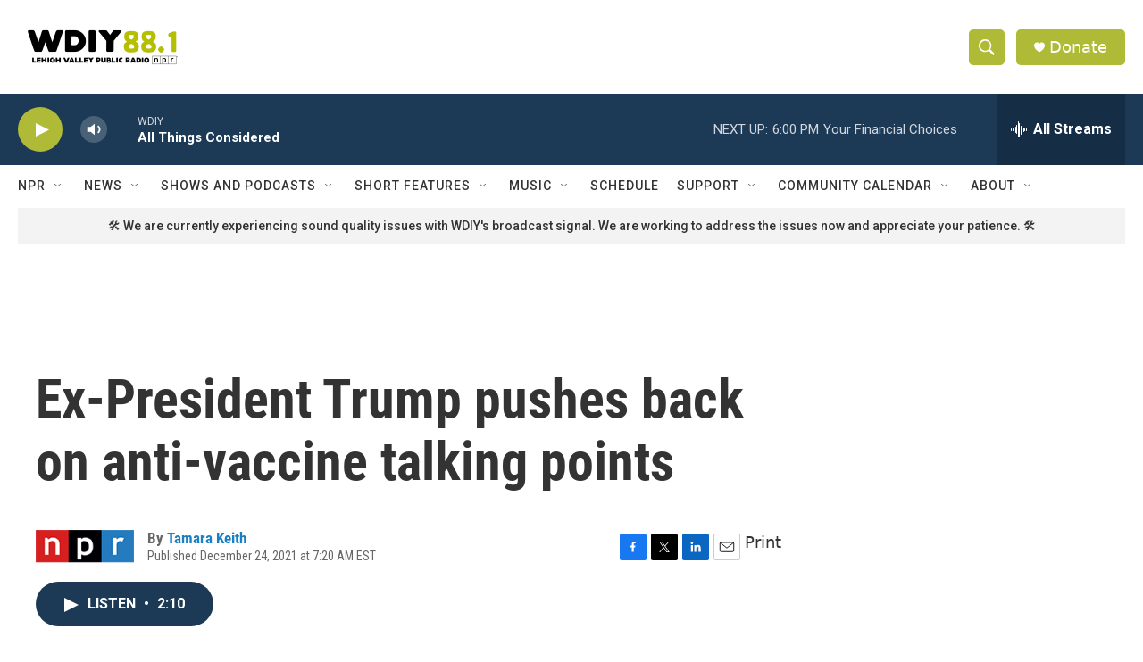

--- FILE ---
content_type: text/html;charset=UTF-8
request_url: https://www.wdiy.org/2021-12-24/ex-president-trump-pushes-back-on-anti-vaccine-talking-points
body_size: 32118
content:
<!DOCTYPE html>
<html class="ArtP aside" lang="en">
    <head>
    <meta charset="UTF-8">

    

    <style data-cssvarsponyfill="true">
        :root { --siteBgColorInverse: #121212; --primaryTextColorInverse: #ffffff; --secondaryTextColorInverse: #cccccc; --tertiaryTextColorInverse: #cccccc; --headerBgColorInverse: #000000; --headerBorderColorInverse: #ffffff; --headerTextColorInverse: #ffffff; --secC1_Inverse: #a2a2a2; --secC4_Inverse: #282828; --headerNavBarBgColorInverse: #121212; --headerMenuBgColorInverse: #ffffff; --headerMenuTextColorInverse: #6b2b85; --headerMenuTextColorHoverInverse: #6b2b85; --liveBlogTextColorInverse: #ffffff; --applyButtonColorInverse: #4485D5; --applyButtonTextColorInverse: #4485D5; --siteBgColor: #ffffff; --primaryTextColor: #333333; --secondaryTextColor: #666666; --secC1: #666666; --secC4: #ffffff; --secC5: #ffffff; --siteBgColor: #ffffff; --siteInverseBgColor: #000000; --linkColor: #1a7fc3; --linkHoverColor: #125c8e; --headerBgColor: #ffffff; --headerBgColorInverse: #000000; --headerBorderColor: #ffffff; --headerBorderColorInverse: #ffffff; --tertiaryTextColor: #1c1c1c; --headerTextColor: #ffffff; --buttonTextColor: #ffffff; --headerNavBarBgColor: #ffffff; --headerNavBarTextColor: #333333; --headerMenuBgColor: #ffffff; --headerMenuTextColor: #333333; --headerMenuTextColorHover: #afba36; --liveBlogTextColor: #282829; --applyButtonColor: #194173; --applyButtonTextColor: #2c4273; --primaryColor1: #1c3a56; --primaryColor2: #afba36; --breakingColor: #ff6f00; --secC2: #666666; --secC3: #cccccc; --secC5: #ffffff; --linkColor: #1a7fc3; --linkHoverColor: #125c8e; --donateBGColor: #afba36; --headerIconColor: #ffffff; --hatButtonBgColor: #ffffff; --hatButtonBgHoverColor: #411c58; --hatButtonBorderColor: #411c58; --hatButtonBorderHoverColor: #ffffff; --hatButtoniconColor: #d62021; --hatButtonTextColor: #411c58; --hatButtonTextHoverColor: #ffffff; --footerTextColor: #ffffff; --footerTextBgColor: #ffffff; --footerPartnersBgColor: #000000; --listBorderColor: #030202; --gridBorderColor: #ffffff; --tagButtonBorderColor: #1a7fc3; --tagButtonTextColor: #1a7fc3; --breakingTextColor: #666666; --sectionTextColor: #666666; --contentWidth: 1240px; --primaryHeadlineFont: sans-serif; --secHlFont: sans-serif; --bodyFont: sans-serif; --colorWhite: #ffffff; --colorBlack: #000000;} .fonts-loaded { --primaryHeadlineFont: "Roboto Condensed"; --secHlFont: "Roboto Condensed"; --bodyFont: "Roboto"; --liveBlogBodyFont: "Roboto";}
    </style>

    
    <meta property="og:title" content="Ex-President Trump pushes back on anti-vaccine talking points">

    <meta property="og:url" content="https://www.wdiy.org/2021-12-24/ex-president-trump-pushes-back-on-anti-vaccine-talking-points">

    <meta property="og:description" content="In multiple recent appearances, former President Donald Trump has been touting COVID vaccines and even pushing back against misinformation. He&#x27;s earning praise from President Biden.">

    <meta property="og:site_name" content="WDIY | Lehigh Valley Public Radio">



    <meta property="og:type" content="article">

    <meta property="article:author" content="https://www.wdiy.org/people/tamara-keith">

    <meta property="article:published_time" content="2021-12-24T12:20:00">

    <meta property="article:modified_time" content="2021-12-24T12:20:59.901">

    
    <meta name="twitter:card" content="summary_large_image"/>
    
    
    
    
    <meta name="twitter:description" content="In multiple recent appearances, former President Donald Trump has been touting COVID vaccines and even pushing back against misinformation. He&#x27;s earning praise from President Biden."/>
    
    
    
    
    
    
    <meta name="twitter:title" content="Ex-President Trump pushes back on anti-vaccine talking points"/>
    

    <meta property="fb:app_id" content="wdiy881">

<meta name="disqus.shortname" content="npr-wdiy">
<meta name="disqus.url" content="https://www.wdiy.org/2021-12-24/ex-president-trump-pushes-back-on-anti-vaccine-talking-points">
<meta name="disqus.title" content="Ex-President Trump pushes back on anti-vaccine talking points">
<meta name="disqus.identifier" content="0000017d-ec63-d27c-abff-fd7b23f60000">


    <link data-cssvarsponyfill="true" class="Webpack-css" rel="stylesheet" href="https://npr.brightspotcdn.com/resource/00000177-1bc0-debb-a57f-dfcf4a950000/styleguide/All.min.0db89f2a608a6b13cec2d9fc84f71c45.gz.css">

    

    <style>.FooterNavigation-items-item {
    display: inline-block
}</style>
<style>[class*='-articleBody'] > ul,
[class*='-articleBody'] > ul ul {
    list-style-type: disc;
}</style>


    <meta name="viewport" content="width=device-width, initial-scale=1, viewport-fit=cover"><title>Ex-President Trump pushes back on anti-vaccine talking points</title><meta name="description" content="In multiple recent appearances, former President Donald Trump has been touting COVID vaccines and even pushing back against misinformation. He&#x27;s earning praise from President Biden."><link rel="canonical" href="https://www.npr.org/2021/12/24/1067775038/ex-president-trump-pushes-back-on-anti-vaccine-talking-points"><meta name="brightspot.contentId" content="0000017d-ec63-d27c-abff-fd7b23f60000"><link rel="apple-touch-icon"sizes="180x180"href="/apple-touch-icon.png"><link rel="icon"type="image/png"href="/favicon-32x32.png"><link rel="icon"type="image/png"href="/favicon-16x16.png">
    
    
    <meta name="brightspot-dataLayer" content="{
  &quot;author&quot; : &quot;Tamara Keith&quot;,
  &quot;bspStoryId&quot; : &quot;0000017d-ec63-d27c-abff-fd7b23f60000&quot;,
  &quot;category&quot; : &quot;&quot;,
  &quot;inlineAudio&quot; : 1,
  &quot;keywords&quot; : &quot;&quot;,
  &quot;nprCmsSite&quot; : true,
  &quot;nprStoryId&quot; : &quot;1067775038&quot;,
  &quot;pageType&quot; : &quot;news-story&quot;,
  &quot;program&quot; : &quot;Morning Edition&quot;,
  &quot;publishedDate&quot; : &quot;2021-12-24T07:20:00Z&quot;,
  &quot;siteName&quot; : &quot;WDIY | Lehigh Valley Public Radio&quot;,
  &quot;station&quot; : &quot;WDIY&quot;,
  &quot;stationOrgId&quot; : &quot;1177&quot;,
  &quot;storyOrgId&quot; : &quot;s1&quot;,
  &quot;storyTheme&quot; : &quot;news-story&quot;,
  &quot;storyTitle&quot; : &quot;Ex-President Trump pushes back on anti-vaccine talking points&quot;,
  &quot;timezone&quot; : &quot;America/New_York&quot;,
  &quot;wordCount&quot; : 0,
  &quot;series&quot; : &quot;&quot;
}">
    <script id="brightspot-dataLayer">
        (function () {
            var dataValue = document.head.querySelector('meta[name="brightspot-dataLayer"]').content;
            if (dataValue) {
                window.brightspotDataLayer = JSON.parse(dataValue);
            }
        })();
    </script>

    <link rel="amphtml" href="https://www.wdiy.org/2021-12-24/ex-president-trump-pushes-back-on-anti-vaccine-talking-points?_amp=true">

    

    
    <script src="https://npr.brightspotcdn.com/resource/00000177-1bc0-debb-a57f-dfcf4a950000/styleguide/All.min.fd8f7fccc526453c829dde80fc7c2ef5.gz.js" async></script>
    

    <script>

  window.fbAsyncInit = function() {
      FB.init({
          
              appId : 'wdiy881',
          
          xfbml : true,
          version : 'v2.9'
      });
  };

  (function(d, s, id){
     var js, fjs = d.getElementsByTagName(s)[0];
     if (d.getElementById(id)) {return;}
     js = d.createElement(s); js.id = id;
     js.src = "//connect.facebook.net/en_US/sdk.js";
     fjs.parentNode.insertBefore(js, fjs);
   }(document, 'script', 'facebook-jssdk'));
</script>
<script async="async" src="https://securepubads.g.doubleclick.net/tag/js/gpt.js"></script>
<script type="text/javascript">
    // Google tag setup
    var googletag = googletag || {};
    googletag.cmd = googletag.cmd || [];

    googletag.cmd.push(function () {
        // @see https://developers.google.com/publisher-tag/reference#googletag.PubAdsService_enableLazyLoad
        googletag.pubads().enableLazyLoad({
            fetchMarginPercent: 100, // fetch and render ads within this % of viewport
            renderMarginPercent: 100,
            mobileScaling: 1  // Same on mobile.
        });

        googletag.pubads().enableSingleRequest()
        googletag.pubads().enableAsyncRendering()
        googletag.pubads().collapseEmptyDivs()
        googletag.pubads().disableInitialLoad()
        googletag.enableServices()
    })
</script>
<script type="application/ld+json">{"@context":"http://schema.org","@type":"ListenAction","description":"In multiple recent appearances, former President Donald Trump has been touting COVID vaccines and even pushing back against misinformation. He's earning praise from President Biden.","name":"Ex-President Trump pushes back on anti-vaccine talking points"}</script><!-- no longer used, moved disqus script to be loaded by ps-disqus-comment-module.js to avoid errors --><script type="application/ld+json">{"@context":"http://schema.org","@type":"NewsArticle","author":[{"@context":"http://schema.org","@type":"Person","name":"Tamara Keith","url":"https://www.wdiy.org/people/tamara-keith"}],"dateModified":"2021-12-24T07:20:59Z","datePublished":"2021-12-24T07:20:00Z","headline":"Ex-President Trump pushes back on anti-vaccine talking points","mainEntityOfPage":{"@type":"NewsArticle","@id":"https://www.wdiy.org/2021-12-24/ex-president-trump-pushes-back-on-anti-vaccine-talking-points"},"publisher":{"@type":"Organization","name":"WDIY","logo":{"@context":"http://schema.org","@type":"ImageObject","height":"60","url":"https://npr.brightspotcdn.com/dims4/default/d7a0fdc/2147483647/resize/x60/quality/90/?url=http%3A%2F%2Fnpr-brightspot.s3.amazonaws.com%2F30%2F30%2Fee66f68448b8a7d4c2626e919089%2Fwdiy-logo.png","width":"190"}}}</script><meta name="gtm-dataLayer" content="{
  &quot;gtmAuthor&quot; : &quot;Tamara Keith&quot;,
  &quot;gtmBspStoryId&quot; : &quot;0000017d-ec63-d27c-abff-fd7b23f60000&quot;,
  &quot;gtmCategory&quot; : &quot;&quot;,
  &quot;gtmInlineAudio&quot; : 1,
  &quot;gtmKeywords&quot; : &quot;&quot;,
  &quot;gtmNprCmsSite&quot; : true,
  &quot;gtmNprStoryId&quot; : &quot;1067775038&quot;,
  &quot;gtmPageType&quot; : &quot;news-story&quot;,
  &quot;gtmProgram&quot; : &quot;Morning Edition&quot;,
  &quot;gtmPublishedDate&quot; : &quot;2021-12-24T07:20:00Z&quot;,
  &quot;gtmSiteName&quot; : &quot;WDIY | Lehigh Valley Public Radio&quot;,
  &quot;gtmStation&quot; : &quot;WDIY&quot;,
  &quot;gtmStationOrgId&quot; : &quot;1177&quot;,
  &quot;gtmStoryOrgId&quot; : &quot;s1&quot;,
  &quot;gtmStoryTheme&quot; : &quot;news-story&quot;,
  &quot;gtmStoryTitle&quot; : &quot;Ex-President Trump pushes back on anti-vaccine talking points&quot;,
  &quot;gtmTimezone&quot; : &quot;America/New_York&quot;,
  &quot;gtmWordCount&quot; : 0,
  &quot;gtmSeries&quot; : &quot;&quot;
}"><script>

    (function () {
        var dataValue = document.head.querySelector('meta[name="gtm-dataLayer"]').content;
        if (dataValue) {
            window.dataLayer = window.dataLayer || [];
            dataValue = JSON.parse(dataValue);
            dataValue['event'] = 'gtmFirstView';
            window.dataLayer.push(dataValue);
        }
    })();

    (function(w,d,s,l,i){w[l]=w[l]||[];w[l].push({'gtm.start':
            new Date().getTime(),event:'gtm.js'});var f=d.getElementsByTagName(s)[0],
        j=d.createElement(s),dl=l!='dataLayer'?'&l='+l:'';j.async=true;j.src=
        'https://www.googletagmanager.com/gtm.js?id='+i+dl;f.parentNode.insertBefore(j,f);
})(window,document,'script','dataLayer','GTM-N39QFDR');</script><script>window.addEventListener('DOMContentLoaded', (event) => {
    window.nulldurationobserver = new MutationObserver(function (mutations) {
        document.querySelectorAll('.StreamPill-duration').forEach(pill => { 
      if (pill.innerText == "LISTENNULL") {
         pill.innerText = "LISTEN"
      } 
    });
      });

      window.nulldurationobserver.observe(document.body, {
        childList: true,
        subtree: true
      });
});
</script>


    <script>
        var head = document.getElementsByTagName('head')
        head = head[0]
        var link = document.createElement('link');
        link.setAttribute('href', 'https://fonts.googleapis.com/css?family=Roboto Condensed|Roboto|Roboto:400,500,700&display=swap');
        var relList = link.relList;

        if (relList && relList.supports('preload')) {
            link.setAttribute('as', 'style');
            link.setAttribute('rel', 'preload');
            link.setAttribute('onload', 'this.rel="stylesheet"');
            link.setAttribute('crossorigin', 'anonymous');
        } else {
            link.setAttribute('rel', 'stylesheet');
        }

        head.appendChild(link);
    </script>
</head>


    <body class="Page-body" data-content-width="1240px">
    <noscript>
    <iframe src="https://www.googletagmanager.com/ns.html?id=GTM-N39QFDR" height="0" width="0" style="display:none;visibility:hidden"></iframe>
</noscript>
        

    <!-- Putting icons here, so we don't have to include in a bunch of -body hbs's -->
<svg xmlns="http://www.w3.org/2000/svg" style="display:none" id="iconsMap1" class="iconsMap">
    <symbol id="play-icon" viewBox="0 0 115 115">
        <polygon points="0,0 115,57.5 0,115" fill="currentColor" />
    </symbol>
    <symbol id="grid" viewBox="0 0 32 32">
            <g>
                <path d="M6.4,5.7 C6.4,6.166669 6.166669,6.4 5.7,6.4 L0.7,6.4 C0.233331,6.4 0,6.166669 0,5.7 L0,0.7 C0,0.233331 0.233331,0 0.7,0 L5.7,0 C6.166669,0 6.4,0.233331 6.4,0.7 L6.4,5.7 Z M19.2,5.7 C19.2,6.166669 18.966669,6.4 18.5,6.4 L13.5,6.4 C13.033331,6.4 12.8,6.166669 12.8,5.7 L12.8,0.7 C12.8,0.233331 13.033331,0 13.5,0 L18.5,0 C18.966669,0 19.2,0.233331 19.2,0.7 L19.2,5.7 Z M32,5.7 C32,6.166669 31.766669,6.4 31.3,6.4 L26.3,6.4 C25.833331,6.4 25.6,6.166669 25.6,5.7 L25.6,0.7 C25.6,0.233331 25.833331,0 26.3,0 L31.3,0 C31.766669,0 32,0.233331 32,0.7 L32,5.7 Z M6.4,18.5 C6.4,18.966669 6.166669,19.2 5.7,19.2 L0.7,19.2 C0.233331,19.2 0,18.966669 0,18.5 L0,13.5 C0,13.033331 0.233331,12.8 0.7,12.8 L5.7,12.8 C6.166669,12.8 6.4,13.033331 6.4,13.5 L6.4,18.5 Z M19.2,18.5 C19.2,18.966669 18.966669,19.2 18.5,19.2 L13.5,19.2 C13.033331,19.2 12.8,18.966669 12.8,18.5 L12.8,13.5 C12.8,13.033331 13.033331,12.8 13.5,12.8 L18.5,12.8 C18.966669,12.8 19.2,13.033331 19.2,13.5 L19.2,18.5 Z M32,18.5 C32,18.966669 31.766669,19.2 31.3,19.2 L26.3,19.2 C25.833331,19.2 25.6,18.966669 25.6,18.5 L25.6,13.5 C25.6,13.033331 25.833331,12.8 26.3,12.8 L31.3,12.8 C31.766669,12.8 32,13.033331 32,13.5 L32,18.5 Z M6.4,31.3 C6.4,31.766669 6.166669,32 5.7,32 L0.7,32 C0.233331,32 0,31.766669 0,31.3 L0,26.3 C0,25.833331 0.233331,25.6 0.7,25.6 L5.7,25.6 C6.166669,25.6 6.4,25.833331 6.4,26.3 L6.4,31.3 Z M19.2,31.3 C19.2,31.766669 18.966669,32 18.5,32 L13.5,32 C13.033331,32 12.8,31.766669 12.8,31.3 L12.8,26.3 C12.8,25.833331 13.033331,25.6 13.5,25.6 L18.5,25.6 C18.966669,25.6 19.2,25.833331 19.2,26.3 L19.2,31.3 Z M32,31.3 C32,31.766669 31.766669,32 31.3,32 L26.3,32 C25.833331,32 25.6,31.766669 25.6,31.3 L25.6,26.3 C25.6,25.833331 25.833331,25.6 26.3,25.6 L31.3,25.6 C31.766669,25.6 32,25.833331 32,26.3 L32,31.3 Z" id=""></path>
            </g>
    </symbol>
    <symbol id="radio-stream" width="18" height="19" viewBox="0 0 18 19">
        <g fill="currentColor" fill-rule="nonzero">
            <path d="M.5 8c-.276 0-.5.253-.5.565v1.87c0 .312.224.565.5.565s.5-.253.5-.565v-1.87C1 8.253.776 8 .5 8zM2.5 8c-.276 0-.5.253-.5.565v1.87c0 .312.224.565.5.565s.5-.253.5-.565v-1.87C3 8.253 2.776 8 2.5 8zM3.5 7c-.276 0-.5.276-.5.617v3.766c0 .34.224.617.5.617s.5-.276.5-.617V7.617C4 7.277 3.776 7 3.5 7zM5.5 6c-.276 0-.5.275-.5.613v5.774c0 .338.224.613.5.613s.5-.275.5-.613V6.613C6 6.275 5.776 6 5.5 6zM6.5 4c-.276 0-.5.26-.5.58v8.84c0 .32.224.58.5.58s.5-.26.5-.58V4.58C7 4.26 6.776 4 6.5 4zM8.5 0c-.276 0-.5.273-.5.61v17.78c0 .337.224.61.5.61s.5-.273.5-.61V.61C9 .273 8.776 0 8.5 0zM9.5 2c-.276 0-.5.274-.5.612v14.776c0 .338.224.612.5.612s.5-.274.5-.612V2.612C10 2.274 9.776 2 9.5 2zM11.5 5c-.276 0-.5.276-.5.616v8.768c0 .34.224.616.5.616s.5-.276.5-.616V5.616c0-.34-.224-.616-.5-.616zM12.5 6c-.276 0-.5.262-.5.584v4.832c0 .322.224.584.5.584s.5-.262.5-.584V6.584c0-.322-.224-.584-.5-.584zM14.5 7c-.276 0-.5.29-.5.647v3.706c0 .357.224.647.5.647s.5-.29.5-.647V7.647C15 7.29 14.776 7 14.5 7zM15.5 8c-.276 0-.5.253-.5.565v1.87c0 .312.224.565.5.565s.5-.253.5-.565v-1.87c0-.312-.224-.565-.5-.565zM17.5 8c-.276 0-.5.253-.5.565v1.87c0 .312.224.565.5.565s.5-.253.5-.565v-1.87c0-.312-.224-.565-.5-.565z"/>
        </g>
    </symbol>
    <symbol id="icon-magnify" viewBox="0 0 31 31">
        <g>
            <path fill-rule="evenodd" d="M22.604 18.89l-.323.566 8.719 8.8L28.255 31l-8.719-8.8-.565.404c-2.152 1.346-4.386 2.018-6.7 2.018-3.39 0-6.284-1.21-8.679-3.632C1.197 18.568 0 15.66 0 12.27c0-3.39 1.197-6.283 3.592-8.678C5.987 1.197 8.88 0 12.271 0c3.39 0 6.283 1.197 8.678 3.592 2.395 2.395 3.593 5.288 3.593 8.679 0 2.368-.646 4.574-1.938 6.62zM19.162 5.77C17.322 3.925 15.089 3 12.46 3c-2.628 0-4.862.924-6.702 2.77C3.92 7.619 3 9.862 3 12.5c0 2.639.92 4.882 2.76 6.73C7.598 21.075 9.832 22 12.46 22c2.629 0 4.862-.924 6.702-2.77C21.054 17.33 22 15.085 22 12.5c0-2.586-.946-4.83-2.838-6.73z"/>
        </g>
    </symbol>
    <symbol id="burger-menu" viewBox="0 0 14 10">
        <g>
            <path fill-rule="evenodd" d="M0 5.5v-1h14v1H0zM0 1V0h14v1H0zm0 9V9h14v1H0z"></path>
        </g>
    </symbol>
    <symbol id="close-x" viewBox="0 0 14 14">
        <g>
            <path fill-rule="nonzero" d="M6.336 7L0 .664.664 0 7 6.336 13.336 0 14 .664 7.664 7 14 13.336l-.664.664L7 7.664.664 14 0 13.336 6.336 7z"></path>
        </g>
    </symbol>
    <symbol id="share-more-arrow" viewBox="0 0 512 512" style="enable-background:new 0 0 512 512;">
        <g>
            <g>
                <path d="M512,241.7L273.643,3.343v156.152c-71.41,3.744-138.015,33.337-188.958,84.28C30.075,298.384,0,370.991,0,448.222v60.436
                    l29.069-52.985c45.354-82.671,132.173-134.027,226.573-134.027c5.986,0,12.004,0.212,18.001,0.632v157.779L512,241.7z
                    M255.642,290.666c-84.543,0-163.661,36.792-217.939,98.885c26.634-114.177,129.256-199.483,251.429-199.483h15.489V78.131
                    l163.568,163.568L304.621,405.267V294.531l-13.585-1.683C279.347,291.401,267.439,290.666,255.642,290.666z"></path>
            </g>
        </g>
    </symbol>
    <symbol id="chevron" viewBox="0 0 100 100">
        <g>
            <path d="M22.4566257,37.2056786 L-21.4456527,71.9511488 C-22.9248661,72.9681457 -24.9073712,72.5311671 -25.8758148,70.9765924 L-26.9788683,69.2027424 C-27.9450684,67.6481676 -27.5292733,65.5646602 -26.0500598,64.5484493 L20.154796,28.2208967 C21.5532435,27.2597011 23.3600078,27.2597011 24.759951,28.2208967 L71.0500598,64.4659264 C72.5292733,65.4829232 72.9450684,67.5672166 71.9788683,69.1217913 L70.8750669,70.8956413 C69.9073712,72.4502161 67.9241183,72.8848368 66.4449048,71.8694118 L22.4566257,37.2056786 Z" id="Transparent-Chevron" transform="translate(22.500000, 50.000000) rotate(90.000000) translate(-22.500000, -50.000000) "></path>
        </g>
    </symbol>
</svg>

<svg xmlns="http://www.w3.org/2000/svg" style="display:none" id="iconsMap2" class="iconsMap">
    <symbol id="mono-icon-facebook" viewBox="0 0 10 19">
        <path fill-rule="evenodd" d="M2.707 18.25V10.2H0V7h2.707V4.469c0-1.336.375-2.373 1.125-3.112C4.582.62 5.578.25 6.82.25c1.008 0 1.828.047 2.461.14v2.848H7.594c-.633 0-1.067.14-1.301.422-.188.235-.281.61-.281 1.125V7H9l-.422 3.2H6.012v8.05H2.707z"></path>
    </symbol>
    <symbol id="mono-icon-instagram" viewBox="0 0 17 17">
        <g>
            <path fill-rule="evenodd" d="M8.281 4.207c.727 0 1.4.182 2.022.545a4.055 4.055 0 0 1 1.476 1.477c.364.62.545 1.294.545 2.021 0 .727-.181 1.4-.545 2.021a4.055 4.055 0 0 1-1.476 1.477 3.934 3.934 0 0 1-2.022.545c-.726 0-1.4-.182-2.021-.545a4.055 4.055 0 0 1-1.477-1.477 3.934 3.934 0 0 1-.545-2.021c0-.727.182-1.4.545-2.021A4.055 4.055 0 0 1 6.26 4.752a3.934 3.934 0 0 1 2.021-.545zm0 6.68a2.54 2.54 0 0 0 1.864-.774 2.54 2.54 0 0 0 .773-1.863 2.54 2.54 0 0 0-.773-1.863 2.54 2.54 0 0 0-1.864-.774 2.54 2.54 0 0 0-1.863.774 2.54 2.54 0 0 0-.773 1.863c0 .727.257 1.348.773 1.863a2.54 2.54 0 0 0 1.863.774zM13.45 4.03c-.023.258-.123.48-.299.668a.856.856 0 0 1-.65.281.913.913 0 0 1-.668-.28.913.913 0 0 1-.281-.669c0-.258.094-.48.281-.668a.913.913 0 0 1 .668-.28c.258 0 .48.093.668.28.187.188.281.41.281.668zm2.672.95c.023.656.035 1.746.035 3.269 0 1.523-.017 2.62-.053 3.287-.035.668-.134 1.248-.298 1.74a4.098 4.098 0 0 1-.967 1.53 4.098 4.098 0 0 1-1.53.966c-.492.164-1.072.264-1.74.3-.668.034-1.763.052-3.287.052-1.523 0-2.619-.018-3.287-.053-.668-.035-1.248-.146-1.74-.334a3.747 3.747 0 0 1-1.53-.931 4.098 4.098 0 0 1-.966-1.53c-.164-.492-.264-1.072-.299-1.74C.424 10.87.406 9.773.406 8.25S.424 5.63.46 4.963c.035-.668.135-1.248.299-1.74.21-.586.533-1.096.967-1.53A4.098 4.098 0 0 1 3.254.727c.492-.164 1.072-.264 1.74-.3C5.662.394 6.758.376 8.281.376c1.524 0 2.62.018 3.287.053.668.035 1.248.135 1.74.299a4.098 4.098 0 0 1 2.496 2.496c.165.492.27 1.078.317 1.757zm-1.687 7.91c.14-.399.234-1.032.28-1.899.024-.515.036-1.242.036-2.18V7.689c0-.961-.012-1.688-.035-2.18-.047-.89-.14-1.524-.281-1.899a2.537 2.537 0 0 0-1.512-1.511c-.375-.14-1.008-.235-1.899-.282a51.292 51.292 0 0 0-2.18-.035H7.72c-.938 0-1.664.012-2.18.035-.867.047-1.5.141-1.898.282a2.537 2.537 0 0 0-1.512 1.511c-.14.375-.234 1.008-.281 1.899a51.292 51.292 0 0 0-.036 2.18v1.125c0 .937.012 1.664.036 2.18.047.866.14 1.5.28 1.898.306.726.81 1.23 1.513 1.511.398.141 1.03.235 1.898.282.516.023 1.242.035 2.18.035h1.125c.96 0 1.687-.012 2.18-.035.89-.047 1.523-.141 1.898-.282.726-.304 1.23-.808 1.512-1.511z"></path>
        </g>
    </symbol>
    <symbol id="mono-icon-email" viewBox="0 0 512 512">
        <g>
            <path d="M67,148.7c11,5.8,163.8,89.1,169.5,92.1c5.7,3,11.5,4.4,20.5,4.4c9,0,14.8-1.4,20.5-4.4c5.7-3,158.5-86.3,169.5-92.1
                c4.1-2.1,11-5.9,12.5-10.2c2.6-7.6-0.2-10.5-11.3-10.5H257H65.8c-11.1,0-13.9,3-11.3,10.5C56,142.9,62.9,146.6,67,148.7z"></path>
            <path d="M455.7,153.2c-8.2,4.2-81.8,56.6-130.5,88.1l82.2,92.5c2,2,2.9,4.4,1.8,5.6c-1.2,1.1-3.8,0.5-5.9-1.4l-98.6-83.2
                c-14.9,9.6-25.4,16.2-27.2,17.2c-7.7,3.9-13.1,4.4-20.5,4.4c-7.4,0-12.8-0.5-20.5-4.4c-1.9-1-12.3-7.6-27.2-17.2l-98.6,83.2
                c-2,2-4.7,2.6-5.9,1.4c-1.2-1.1-0.3-3.6,1.7-5.6l82.1-92.5c-48.7-31.5-123.1-83.9-131.3-88.1c-8.8-4.5-9.3,0.8-9.3,4.9
                c0,4.1,0,205,0,205c0,9.3,13.7,20.9,23.5,20.9H257h185.5c9.8,0,21.5-11.7,21.5-20.9c0,0,0-201,0-205
                C464,153.9,464.6,148.7,455.7,153.2z"></path>
        </g>
    </symbol>
    <symbol id="default-image" width="24" height="24" viewBox="0 0 24 24" fill="none" stroke="currentColor" stroke-width="2" stroke-linecap="round" stroke-linejoin="round" class="feather feather-image">
        <rect x="3" y="3" width="18" height="18" rx="2" ry="2"></rect>
        <circle cx="8.5" cy="8.5" r="1.5"></circle>
        <polyline points="21 15 16 10 5 21"></polyline>
    </symbol>
    <symbol id="icon-email" width="18px" viewBox="0 0 20 14">
        <g id="Symbols" stroke="none" stroke-width="1" fill="none" fill-rule="evenodd" stroke-linecap="round" stroke-linejoin="round">
            <g id="social-button-bar" transform="translate(-125.000000, -8.000000)" stroke="#000000">
                <g id="Group-2" transform="translate(120.000000, 0.000000)">
                    <g id="envelope" transform="translate(6.000000, 9.000000)">
                        <path d="M17.5909091,10.6363636 C17.5909091,11.3138182 17.0410909,11.8636364 16.3636364,11.8636364 L1.63636364,11.8636364 C0.958909091,11.8636364 0.409090909,11.3138182 0.409090909,10.6363636 L0.409090909,1.63636364 C0.409090909,0.958090909 0.958909091,0.409090909 1.63636364,0.409090909 L16.3636364,0.409090909 C17.0410909,0.409090909 17.5909091,0.958090909 17.5909091,1.63636364 L17.5909091,10.6363636 L17.5909091,10.6363636 Z" id="Stroke-406"></path>
                        <polyline id="Stroke-407" points="17.1818182 0.818181818 9 7.36363636 0.818181818 0.818181818"></polyline>
                    </g>
                </g>
            </g>
        </g>
    </symbol>
    <symbol id="mono-icon-print" viewBox="0 0 12 12">
        <g fill-rule="evenodd">
            <path fill-rule="nonzero" d="M9 10V7H3v3H1a1 1 0 0 1-1-1V4a1 1 0 0 1 1-1h10a1 1 0 0 1 1 1v3.132A2.868 2.868 0 0 1 9.132 10H9zm.5-4.5a1 1 0 1 0 0-2 1 1 0 0 0 0 2zM3 0h6v2H3z"></path>
            <path d="M4 8h4v4H4z"></path>
        </g>
    </symbol>
    <symbol id="mono-icon-copylink" viewBox="0 0 12 12">
        <g fill-rule="evenodd">
            <path d="M10.199 2.378c.222.205.4.548.465.897.062.332.016.614-.132.774L8.627 6.106c-.187.203-.512.232-.75-.014a.498.498 0 0 0-.706.028.499.499 0 0 0 .026.706 1.509 1.509 0 0 0 2.165-.04l1.903-2.06c.37-.398.506-.98.382-1.636-.105-.557-.392-1.097-.77-1.445L9.968.8C9.591.452 9.03.208 8.467.145 7.803.072 7.233.252 6.864.653L4.958 2.709a1.509 1.509 0 0 0 .126 2.161.5.5 0 1 0 .68-.734c-.264-.218-.26-.545-.071-.747L7.597 1.33c.147-.16.425-.228.76-.19.353.038.71.188.931.394l.91.843.001.001zM1.8 9.623c-.222-.205-.4-.549-.465-.897-.062-.332-.016-.614.132-.774l1.905-2.057c.187-.203.512-.232.75.014a.498.498 0 0 0 .706-.028.499.499 0 0 0-.026-.706 1.508 1.508 0 0 0-2.165.04L.734 7.275c-.37.399-.506.98-.382 1.637.105.557.392 1.097.77 1.445l.91.843c.376.35.937.594 1.5.656.664.073 1.234-.106 1.603-.507L7.04 9.291a1.508 1.508 0 0 0-.126-2.16.5.5 0 0 0-.68.734c.264.218.26.545.071.747l-1.904 2.057c-.147.16-.425.228-.76.191-.353-.038-.71-.188-.931-.394l-.91-.843z"></path>
            <path d="M8.208 3.614a.5.5 0 0 0-.707.028L3.764 7.677a.5.5 0 0 0 .734.68L8.235 4.32a.5.5 0 0 0-.027-.707"></path>
        </g>
    </symbol>
    <symbol id="mono-icon-linkedin" viewBox="0 0 16 17">
        <g fill-rule="evenodd">
            <path d="M3.734 16.125H.464V5.613h3.27zM2.117 4.172c-.515 0-.96-.188-1.336-.563A1.825 1.825 0 0 1 .22 2.273c0-.515.187-.96.562-1.335.375-.375.82-.563 1.336-.563.516 0 .961.188 1.336.563.375.375.563.82.563 1.335 0 .516-.188.961-.563 1.336-.375.375-.82.563-1.336.563zM15.969 16.125h-3.27v-5.133c0-.844-.07-1.453-.21-1.828-.259-.633-.762-.95-1.512-.95s-1.278.282-1.582.845c-.235.421-.352 1.043-.352 1.863v5.203H5.809V5.613h3.128v1.442h.036c.234-.469.609-.856 1.125-1.16.562-.375 1.218-.563 1.968-.563 1.524 0 2.59.48 3.2 1.441.468.774.703 1.97.703 3.586v5.766z"></path>
        </g>
    </symbol>
    <symbol id="mono-icon-pinterest" viewBox="0 0 512 512">
        <g>
            <path d="M256,32C132.3,32,32,132.3,32,256c0,91.7,55.2,170.5,134.1,205.2c-0.6-15.6-0.1-34.4,3.9-51.4
                c4.3-18.2,28.8-122.1,28.8-122.1s-7.2-14.3-7.2-35.4c0-33.2,19.2-58,43.2-58c20.4,0,30.2,15.3,30.2,33.6
                c0,20.5-13.1,51.1-19.8,79.5c-5.6,23.8,11.9,43.1,35.4,43.1c42.4,0,71-54.5,71-119.1c0-49.1-33.1-85.8-93.2-85.8
                c-67.9,0-110.3,50.7-110.3,107.3c0,19.5,5.8,33.3,14.8,43.9c4.1,4.9,4.7,6.9,3.2,12.5c-1.1,4.1-3.5,14-4.6,18
                c-1.5,5.7-6.1,7.7-11.2,5.6c-31.3-12.8-45.9-47-45.9-85.6c0-63.6,53.7-139.9,160.1-139.9c85.5,0,141.8,61.9,141.8,128.3
                c0,87.9-48.9,153.5-120.9,153.5c-24.2,0-46.9-13.1-54.7-27.9c0,0-13,51.6-15.8,61.6c-4.7,17.3-14,34.5-22.5,48
                c20.1,5.9,41.4,9.2,63.5,9.2c123.7,0,224-100.3,224-224C480,132.3,379.7,32,256,32z"></path>
        </g>
    </symbol>
    <symbol id="mono-icon-tumblr" viewBox="0 0 512 512">
        <g>
            <path d="M321.2,396.3c-11.8,0-22.4-2.8-31.5-8.3c-6.9-4.1-11.5-9.6-14-16.4c-2.6-6.9-3.6-22.3-3.6-46.4V224h96v-64h-96V48h-61.9
                c-2.7,21.5-7.5,44.7-14.5,58.6c-7,13.9-14,25.8-25.6,35.7c-11.6,9.9-25.6,17.9-41.9,23.3V224h48v140.4c0,19,2,33.5,5.9,43.5
                c4,10,11.1,19.5,21.4,28.4c10.3,8.9,22.8,15.7,37.3,20.5c14.6,4.8,31.4,7.2,50.4,7.2c16.7,0,30.3-1.7,44.7-5.1
                c14.4-3.4,30.5-9.3,48.2-17.6v-65.6C363.2,389.4,342.3,396.3,321.2,396.3z"></path>
        </g>
    </symbol>
    <symbol id="mono-icon-twitter" viewBox="0 0 1200 1227">
        <g>
            <path d="M714.163 519.284L1160.89 0H1055.03L667.137 450.887L357.328 0H0L468.492 681.821L0 1226.37H105.866L515.491
            750.218L842.672 1226.37H1200L714.137 519.284H714.163ZM569.165 687.828L521.697 619.934L144.011 79.6944H306.615L611.412
            515.685L658.88 583.579L1055.08 1150.3H892.476L569.165 687.854V687.828Z" fill="white"></path>
        </g>
    </symbol>
    <symbol id="mono-icon-youtube" viewBox="0 0 512 512">
        <g>
            <path fill-rule="evenodd" d="M508.6,148.8c0-45-33.1-81.2-74-81.2C379.2,65,322.7,64,265,64c-3,0-6,0-9,0s-6,0-9,0c-57.6,0-114.2,1-169.6,3.6
                c-40.8,0-73.9,36.4-73.9,81.4C1,184.6-0.1,220.2,0,255.8C-0.1,291.4,1,327,3.4,362.7c0,45,33.1,81.5,73.9,81.5
                c58.2,2.7,117.9,3.9,178.6,3.8c60.8,0.2,120.3-1,178.6-3.8c40.9,0,74-36.5,74-81.5c2.4-35.7,3.5-71.3,3.4-107
                C512.1,220.1,511,184.5,508.6,148.8z M207,353.9V157.4l145,98.2L207,353.9z"></path>
        </g>
    </symbol>
    <symbol id="mono-icon-flipboard" viewBox="0 0 500 500">
        <g>
            <path d="M0,0V500H500V0ZM400,200H300V300H200V400H100V100H400Z"></path>
        </g>
    </symbol>
    <symbol id="mono-icon-bluesky" viewBox="0 0 568 501">
        <g>
            <path d="M123.121 33.6637C188.241 82.5526 258.281 181.681 284 234.873C309.719 181.681 379.759 82.5526 444.879
            33.6637C491.866 -1.61183 568 -28.9064 568 57.9464C568 75.2916 558.055 203.659 552.222 224.501C531.947 296.954
            458.067 315.434 392.347 304.249C507.222 323.8 536.444 388.56 473.333 453.32C353.473 576.312 301.061 422.461
            287.631 383.039C285.169 375.812 284.017 372.431 284 375.306C283.983 372.431 282.831 375.812 280.369 383.039C266.939
            422.461 214.527 576.312 94.6667 453.32C31.5556 388.56 60.7778 323.8 175.653 304.249C109.933 315.434 36.0535
            296.954 15.7778 224.501C9.94525 203.659 0 75.2916 0 57.9464C0 -28.9064 76.1345 -1.61183 123.121 33.6637Z"
            fill="white">
            </path>
        </g>
    </symbol>
    <symbol id="mono-icon-threads" viewBox="0 0 192 192">
        <g>
            <path d="M141.537 88.9883C140.71 88.5919 139.87 88.2104 139.019 87.8451C137.537 60.5382 122.616 44.905 97.5619 44.745C97.4484 44.7443 97.3355 44.7443 97.222 44.7443C82.2364 44.7443 69.7731 51.1409 62.102 62.7807L75.881 72.2328C81.6116 63.5383 90.6052 61.6848 97.2286 61.6848C97.3051 61.6848 97.3819 61.6848 97.4576 61.6855C105.707 61.7381 111.932 64.1366 115.961 68.814C118.893 72.2193 120.854 76.925 121.825 82.8638C114.511 81.6207 106.601 81.2385 98.145 81.7233C74.3247 83.0954 59.0111 96.9879 60.0396 116.292C60.5615 126.084 65.4397 134.508 73.775 140.011C80.8224 144.663 89.899 146.938 99.3323 146.423C111.79 145.74 121.563 140.987 128.381 132.296C133.559 125.696 136.834 117.143 138.28 106.366C144.217 109.949 148.617 114.664 151.047 120.332C155.179 129.967 155.42 145.8 142.501 158.708C131.182 170.016 117.576 174.908 97.0135 175.059C74.2042 174.89 56.9538 167.575 45.7381 153.317C35.2355 139.966 29.8077 120.682 29.6052 96C29.8077 71.3178 35.2355 52.0336 45.7381 38.6827C56.9538 24.4249 74.2039 17.11 97.0132 16.9405C119.988 17.1113 137.539 24.4614 149.184 38.788C154.894 45.8136 159.199 54.6488 162.037 64.9503L178.184 60.6422C174.744 47.9622 169.331 37.0357 161.965 27.974C147.036 9.60668 125.202 0.195148 97.0695 0H96.9569C68.8816 0.19447 47.2921 9.6418 32.7883 28.0793C19.8819 44.4864 13.2244 67.3157 13.0007 95.9325L13 96L13.0007 96.0675C13.2244 124.684 19.8819 147.514 32.7883 163.921C47.2921 182.358 68.8816 191.806 96.9569 192H97.0695C122.03 191.827 139.624 185.292 154.118 170.811C173.081 151.866 172.51 128.119 166.26 113.541C161.776 103.087 153.227 94.5962 141.537 88.9883ZM98.4405 129.507C88.0005 130.095 77.1544 125.409 76.6196 115.372C76.2232 107.93 81.9158 99.626 99.0812 98.6368C101.047 98.5234 102.976 98.468 104.871 98.468C111.106 98.468 116.939 99.0737 122.242 100.233C120.264 124.935 108.662 128.946 98.4405 129.507Z" fill="white"></path>
        </g>
    </symbol>
 </svg>

<svg xmlns="http://www.w3.org/2000/svg" style="display:none" id="iconsMap3" class="iconsMap">
    <symbol id="volume-mute" x="0px" y="0px" viewBox="0 0 24 24" style="enable-background:new 0 0 24 24;">
        <polygon fill="currentColor" points="11,5 6,9 2,9 2,15 6,15 11,19 "/>
        <line style="fill:none;stroke:currentColor;stroke-width:2;stroke-linecap:round;stroke-linejoin:round;" x1="23" y1="9" x2="17" y2="15"/>
        <line style="fill:none;stroke:currentColor;stroke-width:2;stroke-linecap:round;stroke-linejoin:round;" x1="17" y1="9" x2="23" y2="15"/>
    </symbol>
    <symbol id="volume-low" x="0px" y="0px" viewBox="0 0 24 24" style="enable-background:new 0 0 24 24;" xml:space="preserve">
        <polygon fill="currentColor" points="11,5 6,9 2,9 2,15 6,15 11,19 "/>
    </symbol>
    <symbol id="volume-mid" x="0px" y="0px" viewBox="0 0 24 24" style="enable-background:new 0 0 24 24;">
        <polygon fill="currentColor" points="11,5 6,9 2,9 2,15 6,15 11,19 "/>
        <path style="fill:none;stroke:currentColor;stroke-width:2;stroke-linecap:round;stroke-linejoin:round;" d="M15.5,8.5c2,2,2,5.1,0,7.1"/>
    </symbol>
    <symbol id="volume-high" x="0px" y="0px" viewBox="0 0 24 24" style="enable-background:new 0 0 24 24;">
        <polygon fill="currentColor" points="11,5 6,9 2,9 2,15 6,15 11,19 "/>
        <path style="fill:none;stroke:currentColor;stroke-width:2;stroke-linecap:round;stroke-linejoin:round;" d="M19.1,4.9c3.9,3.9,3.9,10.2,0,14.1 M15.5,8.5c2,2,2,5.1,0,7.1"/>
    </symbol>
    <symbol id="pause-icon" viewBox="0 0 12 16">
        <rect x="0" y="0" width="4" height="16" fill="currentColor"></rect>
        <rect x="8" y="0" width="4" height="16" fill="currentColor"></rect>
    </symbol>
    <symbol id="heart" viewBox="0 0 24 24">
        <g>
            <path d="M12 4.435c-1.989-5.399-12-4.597-12 3.568 0 4.068 3.06 9.481 12 14.997 8.94-5.516 12-10.929 12-14.997 0-8.118-10-8.999-12-3.568z"/>
        </g>
    </symbol>
    <symbol id="icon-location" width="24" height="24" viewBox="0 0 24 24" fill="currentColor" stroke="currentColor" stroke-width="2" stroke-linecap="round" stroke-linejoin="round" class="feather feather-map-pin">
        <path d="M21 10c0 7-9 13-9 13s-9-6-9-13a9 9 0 0 1 18 0z" fill="currentColor" fill-opacity="1"></path>
        <circle cx="12" cy="10" r="5" fill="#ffffff"></circle>
    </symbol>
    <symbol id="icon-ticket" width="23px" height="15px" viewBox="0 0 23 15">
        <g stroke="none" stroke-width="1" fill="none" fill-rule="evenodd">
            <g transform="translate(-625.000000, -1024.000000)">
                <g transform="translate(625.000000, 1024.000000)">
                    <path d="M0,12.057377 L0,3.94262296 C0.322189879,4.12588308 0.696256938,4.23076923 1.0952381,4.23076923 C2.30500469,4.23076923 3.28571429,3.26645946 3.28571429,2.07692308 C3.28571429,1.68461385 3.17904435,1.31680209 2.99266757,1 L20.0073324,1 C19.8209556,1.31680209 19.7142857,1.68461385 19.7142857,2.07692308 C19.7142857,3.26645946 20.6949953,4.23076923 21.9047619,4.23076923 C22.3037431,4.23076923 22.6778101,4.12588308 23,3.94262296 L23,12.057377 C22.6778101,11.8741169 22.3037431,11.7692308 21.9047619,11.7692308 C20.6949953,11.7692308 19.7142857,12.7335405 19.7142857,13.9230769 C19.7142857,14.3153862 19.8209556,14.6831979 20.0073324,15 L2.99266757,15 C3.17904435,14.6831979 3.28571429,14.3153862 3.28571429,13.9230769 C3.28571429,12.7335405 2.30500469,11.7692308 1.0952381,11.7692308 C0.696256938,11.7692308 0.322189879,11.8741169 -2.13162821e-14,12.057377 Z" fill="currentColor"></path>
                    <path d="M14.5,0.533333333 L14.5,15.4666667" stroke="#FFFFFF" stroke-linecap="square" stroke-dasharray="2"></path>
                </g>
            </g>
        </g>
    </symbol>
    <symbol id="icon-refresh" width="24" height="24" viewBox="0 0 24 24" fill="none" stroke="currentColor" stroke-width="2" stroke-linecap="round" stroke-linejoin="round" class="feather feather-refresh-cw">
        <polyline points="23 4 23 10 17 10"></polyline>
        <polyline points="1 20 1 14 7 14"></polyline>
        <path d="M3.51 9a9 9 0 0 1 14.85-3.36L23 10M1 14l4.64 4.36A9 9 0 0 0 20.49 15"></path>
    </symbol>

    <symbol>
    <g id="mono-icon-link-post" stroke="none" stroke-width="1" fill="none" fill-rule="evenodd">
        <g transform="translate(-313.000000, -10148.000000)" fill="#000000" fill-rule="nonzero">
            <g transform="translate(306.000000, 10142.000000)">
                <path d="M14.0614027,11.2506973 L14.3070318,11.2618997 C15.6181751,11.3582102 16.8219637,12.0327684 17.6059678,13.1077805 C17.8500396,13.4424472 17.7765978,13.9116075 17.441931,14.1556793 C17.1072643,14.3997511 16.638104,14.3263093 16.3940322,13.9916425 C15.8684436,13.270965 15.0667922,12.8217495 14.1971448,12.7578692 C13.3952042,12.6989624 12.605753,12.9728728 12.0021966,13.5148801 L11.8552806,13.6559298 L9.60365896,15.9651545 C8.45118119,17.1890154 8.4677248,19.1416686 9.64054436,20.3445766 C10.7566428,21.4893084 12.5263723,21.5504727 13.7041492,20.5254372 L13.8481981,20.3916503 L15.1367586,19.070032 C15.4259192,18.7734531 15.9007548,18.7674393 16.1973338,19.0565998 C16.466951,19.3194731 16.4964317,19.7357968 16.282313,20.0321436 L16.2107659,20.117175 L14.9130245,21.4480474 C13.1386707,23.205741 10.3106091,23.1805355 8.5665371,21.3917196 C6.88861294,19.6707486 6.81173139,16.9294487 8.36035888,15.1065701 L8.5206409,14.9274155 L10.7811785,12.6088842 C11.6500838,11.7173642 12.8355419,11.2288664 14.0614027,11.2506973 Z M22.4334629,7.60828039 C24.1113871,9.32925141 24.1882686,12.0705513 22.6396411,13.8934299 L22.4793591,14.0725845 L20.2188215,16.3911158 C19.2919892,17.3420705 18.0049901,17.8344754 16.6929682,17.7381003 C15.3818249,17.6417898 14.1780363,16.9672316 13.3940322,15.8922195 C13.1499604,15.5575528 13.2234022,15.0883925 13.558069,14.8443207 C13.8927357,14.6002489 14.361896,14.6736907 14.6059678,15.0083575 C15.1315564,15.729035 15.9332078,16.1782505 16.8028552,16.2421308 C17.6047958,16.3010376 18.394247,16.0271272 18.9978034,15.4851199 L19.1447194,15.3440702 L21.396341,13.0348455 C22.5488188,11.8109846 22.5322752,9.85833141 21.3594556,8.65542337 C20.2433572,7.51069163 18.4736277,7.44952726 17.2944986,8.47594561 L17.1502735,8.60991269 L15.8541776,9.93153101 C15.5641538,10.2272658 15.0893026,10.2318956 14.7935678,9.94187181 C14.524718,9.67821384 14.4964508,9.26180596 14.7114324,8.96608447 L14.783227,8.88126205 L16.0869755,7.55195256 C17.8613293,5.79425896 20.6893909,5.81946452 22.4334629,7.60828039 Z" id="Icon-Link"></path>
            </g>
        </g>
    </g>
    </symbol>
    <symbol id="icon-passport-badge" viewBox="0 0 80 80">
        <g fill="none" fill-rule="evenodd">
            <path fill="#5680FF" d="M0 0L80 0 0 80z" transform="translate(-464.000000, -281.000000) translate(100.000000, 180.000000) translate(364.000000, 101.000000)"/>
            <g fill="#FFF" fill-rule="nonzero">
                <path d="M17.067 31.676l-3.488-11.143-11.144-3.488 11.144-3.488 3.488-11.144 3.488 11.166 11.143 3.488-11.143 3.466-3.488 11.143zm4.935-19.567l1.207.373 2.896-4.475-4.497 2.895.394 1.207zm-9.871 0l.373-1.207-4.497-2.895 2.895 4.475 1.229-.373zm9.871 9.893l-.373 1.207 4.497 2.896-2.895-4.497-1.229.394zm-9.871 0l-1.207-.373-2.895 4.497 4.475-2.895-.373-1.229zm22.002-4.935c0 9.41-7.634 17.066-17.066 17.066C7.656 34.133 0 26.5 0 17.067 0 7.634 7.634 0 17.067 0c9.41 0 17.066 7.634 17.066 17.067zm-2.435 0c0-8.073-6.559-14.632-14.631-14.632-8.073 0-14.632 6.559-14.632 14.632 0 8.072 6.559 14.631 14.632 14.631 8.072-.022 14.631-6.58 14.631-14.631z" transform="translate(-464.000000, -281.000000) translate(100.000000, 180.000000) translate(364.000000, 101.000000) translate(6.400000, 6.400000)"/>
            </g>
        </g>
    </symbol>
    <symbol id="icon-passport-badge-circle" viewBox="0 0 45 45">
        <g fill="none" fill-rule="evenodd">
            <circle cx="23.5" cy="23" r="20.5" fill="#5680FF"/>
            <g fill="#FFF" fill-rule="nonzero">
                <path d="M17.067 31.676l-3.488-11.143-11.144-3.488 11.144-3.488 3.488-11.144 3.488 11.166 11.143 3.488-11.143 3.466-3.488 11.143zm4.935-19.567l1.207.373 2.896-4.475-4.497 2.895.394 1.207zm-9.871 0l.373-1.207-4.497-2.895 2.895 4.475 1.229-.373zm9.871 9.893l-.373 1.207 4.497 2.896-2.895-4.497-1.229.394zm-9.871 0l-1.207-.373-2.895 4.497 4.475-2.895-.373-1.229zm22.002-4.935c0 9.41-7.634 17.066-17.066 17.066C7.656 34.133 0 26.5 0 17.067 0 7.634 7.634 0 17.067 0c9.41 0 17.066 7.634 17.066 17.067zm-2.435 0c0-8.073-6.559-14.632-14.631-14.632-8.073 0-14.632 6.559-14.632 14.632 0 8.072 6.559 14.631 14.632 14.631 8.072-.022 14.631-6.58 14.631-14.631z" transform="translate(-464.000000, -281.000000) translate(100.000000, 180.000000) translate(364.000000, 101.000000) translate(6.400000, 6.400000)"/>
            </g>
        </g>
    </symbol>
    <symbol id="icon-pbs-charlotte-passport-navy" viewBox="0 0 401 42">
        <g fill="none" fill-rule="evenodd">
            <g transform="translate(-91.000000, -1361.000000) translate(89.000000, 1275.000000) translate(2.828125, 86.600000) translate(217.623043, -0.000000)">
                <circle cx="20.435" cy="20.435" r="20.435" fill="#5680FF"/>
                <path fill="#FFF" fill-rule="nonzero" d="M20.435 36.115l-3.743-11.96-11.96-3.743 11.96-3.744 3.743-11.96 3.744 11.984 11.96 3.743-11.96 3.72-3.744 11.96zm5.297-21l1.295.4 3.108-4.803-4.826 3.108.423 1.295zm-10.594 0l.4-1.295-4.826-3.108 3.108 4.803 1.318-.4zm10.594 10.617l-.4 1.295 4.826 3.108-3.107-4.826-1.319.423zm-10.594 0l-1.295-.4-3.107 4.826 4.802-3.107-.4-1.319zm23.614-5.297c0 10.1-8.193 18.317-18.317 18.317-10.1 0-18.316-8.193-18.316-18.317 0-10.123 8.193-18.316 18.316-18.316 10.1 0 18.317 8.193 18.317 18.316zm-2.614 0c0-8.664-7.039-15.703-15.703-15.703S4.732 11.772 4.732 20.435c0 8.664 7.04 15.703 15.703 15.703 8.664-.023 15.703-7.063 15.703-15.703z"/>
            </g>
            <path fill="currentColor" fill-rule="nonzero" d="M4.898 31.675v-8.216h2.1c2.866 0 5.075-.658 6.628-1.975 1.554-1.316 2.33-3.217 2.33-5.703 0-2.39-.729-4.19-2.187-5.395-1.46-1.206-3.59-1.81-6.391-1.81H0v23.099h4.898zm1.611-12.229H4.898V12.59h2.227c1.338 0 2.32.274 2.947.821.626.548.94 1.396.94 2.544 0 1.137-.374 2.004-1.122 2.599-.748.595-1.875.892-3.38.892zm22.024 12.229c2.612 0 4.68-.59 6.201-1.77 1.522-1.18 2.283-2.823 2.283-4.93 0-1.484-.324-2.674-.971-3.57-.648-.895-1.704-1.506-3.168-1.832v-.158c1.074-.18 1.935-.711 2.583-1.596.648-.885.972-2.017.972-3.397 0-2.032-.74-3.515-2.22-4.447-1.48-.932-3.858-1.398-7.133-1.398H19.89v23.098h8.642zm-.9-13.95h-2.844V12.59h2.575c1.401 0 2.425.192 3.073.576.648.385.972 1.02.972 1.904 0 .948-.298 1.627-.893 2.038-.595.41-1.556.616-2.883.616zm.347 9.905H24.79v-6.02h3.033c2.739 0 4.108.96 4.108 2.876 0 1.064-.321 1.854-.964 2.37-.642.516-1.638.774-2.986.774zm18.343 4.36c2.676 0 4.764-.6 6.265-1.8 1.5-1.201 2.251-2.844 2.251-4.93 0-1.506-.4-2.778-1.2-3.815-.801-1.038-2.281-2.072-4.44-3.105-1.633-.779-2.668-1.319-3.105-1.619-.437-.3-.755-.61-.955-.932-.2-.321-.3-.698-.3-1.13 0-.695.247-1.258.742-1.69.495-.432 1.206-.648 2.133-.648.78 0 1.572.1 2.377.3.806.2 1.825.553 3.058 1.059l1.58-3.808c-1.19-.516-2.33-.916-3.421-1.2-1.09-.285-2.236-.427-3.436-.427-2.444 0-4.358.585-5.743 1.754-1.385 1.169-2.078 2.775-2.078 4.818 0 1.085.211 2.033.632 2.844.422.811.985 1.522 1.69 2.133.706.61 1.765 1.248 3.176 1.912 1.506.716 2.504 1.237 2.994 1.564.49.326.861.666 1.114 1.019.253.353.38.755.38 1.208 0 .811-.288 1.422-.862 1.833-.574.41-1.398.616-2.472.616-.896 0-1.883-.142-2.963-.426-1.08-.285-2.398-.775-3.957-1.47v4.55c1.896.927 4.076 1.39 6.54 1.39zm29.609 0c2.338 0 4.455-.394 6.351-1.184v-4.108c-2.307.811-4.27 1.216-5.893 1.216-3.865 0-5.798-2.575-5.798-7.725 0-2.475.506-4.405 1.517-5.79 1.01-1.385 2.438-2.078 4.281-2.078.843 0 1.701.153 2.575.458.874.306 1.743.664 2.607 1.075l1.58-3.982c-2.265-1.084-4.519-1.627-6.762-1.627-2.201 0-4.12.482-5.759 1.446-1.637.963-2.893 2.348-3.768 4.155-.874 1.806-1.31 3.91-1.31 6.311 0 3.813.89 6.738 2.67 8.777 1.78 2.038 4.35 3.057 7.709 3.057zm15.278-.315v-8.31c0-2.054.3-3.54.9-4.456.601-.916 1.575-1.374 2.923-1.374 1.896 0 2.844 1.274 2.844 3.823v10.317h4.819V20.157c0-2.085-.537-3.686-1.612-4.802-1.074-1.117-2.649-1.675-4.724-1.675-2.338 0-4.044.864-5.118 2.59h-.253l.11-1.421c.074-1.443.111-2.36.111-2.749V7.092h-4.819v24.583h4.82zm20.318.316c1.38 0 2.499-.198 3.357-.593.859-.395 1.693-1.103 2.504-2.125h.127l.932 2.402h3.365v-11.77c0-2.107-.632-3.676-1.896-4.708-1.264-1.033-3.08-1.549-5.45-1.549-2.476 0-4.73.532-6.762 1.596l1.595 3.254c1.907-.853 3.566-1.28 4.977-1.28 1.833 0 2.749.896 2.749 2.687v.774l-3.065.094c-2.644.095-4.621.588-5.932 1.478-1.312.89-1.967 2.272-1.967 4.147 0 1.79.487 3.17 1.461 4.14.974.968 2.31 1.453 4.005 1.453zm1.817-3.524c-1.559 0-2.338-.679-2.338-2.038 0-.948.342-1.653 1.027-2.117.684-.463 1.727-.716 3.128-.758l1.864-.063v1.453c0 1.064-.334 1.917-1.003 2.56-.669.642-1.562.963-2.678.963zm17.822 3.208v-8.99c0-1.422.429-2.528 1.287-3.318.859-.79 2.057-1.185 3.594-1.185.559 0 1.033.053 1.422.158l.364-4.518c-.432-.095-.975-.142-1.628-.142-1.095 0-2.109.303-3.04.908-.933.606-1.673 1.404-2.22 2.394h-.237l-.711-2.97h-3.65v17.663h4.819zm14.267 0V7.092h-4.819v24.583h4.819zm12.07.316c2.708 0 4.82-.811 6.336-2.433 1.517-1.622 2.275-3.871 2.275-6.746 0-1.854-.347-3.47-1.043-4.85-.695-1.38-1.69-2.439-2.986-3.176-1.295-.738-2.79-1.106-4.486-1.106-2.728 0-4.845.8-6.351 2.401-1.507 1.601-2.26 3.845-2.26 6.73 0 1.854.348 3.476 1.043 4.867.695 1.39 1.69 2.456 2.986 3.199 1.295.742 2.791 1.114 4.487 1.114zm.064-3.871c-1.295 0-2.23-.448-2.804-1.343-.574-.895-.861-2.217-.861-3.965 0-1.76.284-3.073.853-3.942.569-.87 1.495-1.304 2.78-1.304 1.296 0 2.228.437 2.797 1.312.569.874.853 2.185.853 3.934 0 1.758-.282 3.083-.845 3.973-.564.89-1.488 1.335-2.773 1.335zm18.154 3.87c1.748 0 3.222-.268 4.423-.805v-3.586c-1.18.368-2.19.552-3.033.552-.632 0-1.14-.163-1.525-.49-.384-.326-.576-.831-.576-1.516V17.63h4.945v-3.618h-4.945v-3.76h-3.081l-1.39 3.728-2.655 1.611v2.039h2.307v8.515c0 1.949.44 3.41 1.32 4.384.879.974 2.282 1.462 4.21 1.462zm13.619 0c1.748 0 3.223-.268 4.423-.805v-3.586c-1.18.368-2.19.552-3.033.552-.632 0-1.14-.163-1.524-.49-.385-.326-.577-.831-.577-1.516V17.63h4.945v-3.618h-4.945v-3.76h-3.08l-1.391 3.728-2.654 1.611v2.039h2.306v8.515c0 1.949.44 3.41 1.32 4.384.879.974 2.282 1.462 4.21 1.462zm15.562 0c1.38 0 2.55-.102 3.508-.308.958-.205 1.859-.518 2.701-.94v-3.728c-1.032.484-2.022.837-2.97 1.058-.948.222-1.954.332-3.017.332-1.37 0-2.433-.384-3.192-1.153-.758-.769-1.164-1.838-1.216-3.207h11.39v-2.338c0-2.507-.695-4.471-2.085-5.893-1.39-1.422-3.333-2.133-5.83-2.133-2.612 0-4.658.808-6.137 2.425-1.48 1.617-2.22 3.905-2.22 6.864 0 2.876.8 5.098 2.401 6.668 1.601 1.569 3.824 2.354 6.667 2.354zm2.686-11.153h-6.762c.085-1.19.416-2.11.996-2.757.579-.648 1.38-.972 2.401-.972 1.022 0 1.833.324 2.433.972.6.648.911 1.566.932 2.757zM270.555 31.675v-8.216h2.102c2.864 0 5.074-.658 6.627-1.975 1.554-1.316 2.33-3.217 2.33-5.703 0-2.39-.729-4.19-2.188-5.395-1.458-1.206-3.589-1.81-6.39-1.81h-7.378v23.099h4.897zm1.612-12.229h-1.612V12.59h2.228c1.338 0 2.32.274 2.946.821.627.548.94 1.396.94 2.544 0 1.137-.373 2.004-1.121 2.599-.748.595-1.875.892-3.381.892zm17.3 12.545c1.38 0 2.5-.198 3.357-.593.859-.395 1.694-1.103 2.505-2.125h.126l.932 2.402h3.365v-11.77c0-2.107-.632-3.676-1.896-4.708-1.264-1.033-3.08-1.549-5.45-1.549-2.475 0-4.73.532-6.762 1.596l1.596 3.254c1.906-.853 3.565-1.28 4.976-1.28 1.833 0 2.75.896 2.75 2.687v.774l-3.066.094c-2.643.095-4.62.588-5.932 1.478-1.311.89-1.967 2.272-1.967 4.147 0 1.79.487 3.17 1.461 4.14.975.968 2.31 1.453 4.005 1.453zm1.817-3.524c-1.559 0-2.338-.679-2.338-2.038 0-.948.342-1.653 1.027-2.117.684-.463 1.727-.716 3.128-.758l1.864-.063v1.453c0 1.064-.334 1.917-1.003 2.56-.669.642-1.561.963-2.678.963zm17.79 3.524c2.507 0 4.39-.474 5.648-1.422 1.259-.948 1.888-2.328 1.888-4.14 0-.874-.152-1.627-.458-2.259-.305-.632-.78-1.19-1.422-1.674-.642-.485-1.653-1.006-3.033-1.565-1.548-.621-2.552-1.09-3.01-1.406-.458-.316-.687-.69-.687-1.121 0-.77.71-1.154 2.133-1.154.8 0 1.585.121 2.354.364.769.242 1.595.553 2.48.932l1.454-3.476c-2.012-.927-4.082-1.39-6.21-1.39-2.232 0-3.957.429-5.173 1.287-1.217.859-1.825 2.073-1.825 3.642 0 .916.145 1.688.434 2.315.29.626.753 1.182 1.39 1.666.638.485 1.636 1.011 2.995 1.58.947.4 1.706.75 2.275 1.05.568.301.969.57 1.2.807.232.237.348.545.348.924 0 1.01-.874 1.516-2.623 1.516-.853 0-1.84-.142-2.962-.426-1.122-.284-2.13-.637-3.025-1.059v3.982c.79.337 1.637.592 2.543.766.906.174 2.001.26 3.286.26zm15.658 0c2.506 0 4.389-.474 5.648-1.422 1.258-.948 1.888-2.328 1.888-4.14 0-.874-.153-1.627-.459-2.259-.305-.632-.779-1.19-1.421-1.674-.643-.485-1.654-1.006-3.034-1.565-1.548-.621-2.551-1.09-3.01-1.406-.458-.316-.687-.69-.687-1.121 0-.77.711-1.154 2.133-1.154.8 0 1.585.121 2.354.364.769.242 1.596.553 2.48.932l1.454-3.476c-2.012-.927-4.081-1.39-6.209-1.39-2.233 0-3.957.429-5.174 1.287-1.216.859-1.825 2.073-1.825 3.642 0 .916.145 1.688.435 2.315.29.626.753 1.182 1.39 1.666.637.485 1.635 1.011 2.994 1.58.948.4 1.706.75 2.275 1.05.569.301.969.57 1.2.807.232.237.348.545.348.924 0 1.01-.874 1.516-2.622 1.516-.854 0-1.84-.142-2.963-.426-1.121-.284-2.13-.637-3.025-1.059v3.982c.79.337 1.638.592 2.543.766.906.174 2.002.26 3.287.26zm15.689 7.457V32.29c0-.232-.085-1.085-.253-2.56h.253c1.18 1.506 2.806 2.26 4.881 2.26 1.38 0 2.58-.364 3.602-1.09 1.022-.727 1.81-1.786 2.362-3.176.553-1.39.83-3.028.83-4.913 0-2.865-.59-5.103-1.77-6.715-1.18-1.611-2.812-2.417-4.897-2.417-2.212 0-3.881.874-5.008 2.622h-.222l-.679-2.29h-3.918v25.436h4.819zm3.523-11.36c-1.222 0-2.115-.41-2.678-1.232-.564-.822-.845-2.18-.845-4.076v-.521c.02-1.686.305-2.894.853-3.626.547-.732 1.416-1.098 2.606-1.098 1.138 0 1.973.434 2.505 1.303.531.87.797 2.172.797 3.91 0 3.56-1.08 5.34-3.238 5.34zm19.149 3.903c2.706 0 4.818-.811 6.335-2.433 1.517-1.622 2.275-3.871 2.275-6.746 0-1.854-.348-3.47-1.043-4.85-.695-1.38-1.69-2.439-2.986-3.176-1.295-.738-2.79-1.106-4.487-1.106-2.728 0-4.845.8-6.35 2.401-1.507 1.601-2.26 3.845-2.26 6.73 0 1.854.348 3.476 1.043 4.867.695 1.39 1.69 2.456 2.986 3.199 1.295.742 2.79 1.114 4.487 1.114zm.063-3.871c-1.296 0-2.23-.448-2.805-1.343-.574-.895-.86-2.217-.86-3.965 0-1.76.284-3.073.853-3.942.568-.87 1.495-1.304 2.78-1.304 1.296 0 2.228.437 2.797 1.312.568.874.853 2.185.853 3.934 0 1.758-.282 3.083-.846 3.973-.563.89-1.487 1.335-2.772 1.335zm16.921 3.555v-8.99c0-1.422.43-2.528 1.288-3.318.858-.79 2.056-1.185 3.594-1.185.558 0 1.032.053 1.422.158l.363-4.518c-.432-.095-.974-.142-1.627-.142-1.096 0-2.11.303-3.041.908-.933.606-1.672 1.404-2.22 2.394h-.237l-.711-2.97h-3.65v17.663h4.819zm15.5.316c1.748 0 3.222-.269 4.423-.806v-3.586c-1.18.368-2.19.552-3.033.552-.632 0-1.14-.163-1.525-.49-.384-.326-.577-.831-.577-1.516V17.63h4.945v-3.618h-4.945v-3.76h-3.08l-1.39 3.728-2.655 1.611v2.039h2.307v8.515c0 1.949.44 3.41 1.319 4.384.88.974 2.283 1.462 4.21 1.462z" transform="translate(-91.000000, -1361.000000) translate(89.000000, 1275.000000) translate(2.828125, 86.600000)"/>
        </g>
    </symbol>
    <symbol id="icon-closed-captioning" viewBox="0 0 512 512">
        <g>
            <path fill="currentColor" d="M464 64H48C21.5 64 0 85.5 0 112v288c0 26.5 21.5 48 48 48h416c26.5 0 48-21.5 48-48V112c0-26.5-21.5-48-48-48zm-6 336H54c-3.3 0-6-2.7-6-6V118c0-3.3 2.7-6 6-6h404c3.3 0 6 2.7 6 6v276c0 3.3-2.7 6-6 6zm-211.1-85.7c1.7 2.4 1.5 5.6-.5 7.7-53.6 56.8-172.8 32.1-172.8-67.9 0-97.3 121.7-119.5 172.5-70.1 2.1 2 2.5 3.2 1 5.7l-17.5 30.5c-1.9 3.1-6.2 4-9.1 1.7-40.8-32-94.6-14.9-94.6 31.2 0 48 51 70.5 92.2 32.6 2.8-2.5 7.1-2.1 9.2.9l19.6 27.7zm190.4 0c1.7 2.4 1.5 5.6-.5 7.7-53.6 56.9-172.8 32.1-172.8-67.9 0-97.3 121.7-119.5 172.5-70.1 2.1 2 2.5 3.2 1 5.7L420 220.2c-1.9 3.1-6.2 4-9.1 1.7-40.8-32-94.6-14.9-94.6 31.2 0 48 51 70.5 92.2 32.6 2.8-2.5 7.1-2.1 9.2.9l19.6 27.7z"></path>
        </g>
    </symbol>
    <symbol id="circle" viewBox="0 0 24 24">
        <circle cx="50%" cy="50%" r="50%"></circle>
    </symbol>
    <symbol id="spinner" role="img" viewBox="0 0 512 512">
        <g class="fa-group">
            <path class="fa-secondary" fill="currentColor" d="M478.71 364.58zm-22 6.11l-27.83-15.9a15.92 15.92 0 0 1-6.94-19.2A184 184 0 1 1 256 72c5.89 0 11.71.29 17.46.83-.74-.07-1.48-.15-2.23-.21-8.49-.69-15.23-7.31-15.23-15.83v-32a16 16 0 0 1 15.34-16C266.24 8.46 261.18 8 256 8 119 8 8 119 8 256s111 248 248 248c98 0 182.42-56.95 222.71-139.42-4.13 7.86-14.23 10.55-22 6.11z" opacity="0.4"/><path class="fa-primary" fill="currentColor" d="M271.23 72.62c-8.49-.69-15.23-7.31-15.23-15.83V24.73c0-9.11 7.67-16.78 16.77-16.17C401.92 17.18 504 124.67 504 256a246 246 0 0 1-25 108.24c-4 8.17-14.37 11-22.26 6.45l-27.84-15.9c-7.41-4.23-9.83-13.35-6.2-21.07A182.53 182.53 0 0 0 440 256c0-96.49-74.27-175.63-168.77-183.38z"/>
        </g>
    </symbol>
    <symbol id="icon-calendar" width="24" height="24" viewBox="0 0 24 24" fill="none" stroke="currentColor" stroke-width="2" stroke-linecap="round" stroke-linejoin="round">
        <rect x="3" y="4" width="18" height="18" rx="2" ry="2"/>
        <line x1="16" y1="2" x2="16" y2="6"/>
        <line x1="8" y1="2" x2="8" y2="6"/>
        <line x1="3" y1="10" x2="21" y2="10"/>
    </symbol>
    <symbol id="icon-arrow-rotate" viewBox="0 0 512 512">
        <path d="M454.7 288.1c-12.78-3.75-26.06 3.594-29.75 16.31C403.3 379.9 333.8 432 255.1 432c-66.53 0-126.8-38.28-156.5-96h100.4c13.25 0 24-10.75 24-24S213.2 288 199.9 288h-160c-13.25 0-24 10.75-24 24v160c0 13.25 10.75 24 24 24s24-10.75 24-24v-102.1C103.7 436.4 176.1 480 255.1 480c99 0 187.4-66.31 215.1-161.3C474.8 305.1 467.4 292.7 454.7 288.1zM472 16C458.8 16 448 26.75 448 40v102.1C408.3 75.55 335.8 32 256 32C157 32 68.53 98.31 40.91 193.3C37.19 206 44.5 219.3 57.22 223c12.84 3.781 26.09-3.625 29.75-16.31C108.7 132.1 178.2 80 256 80c66.53 0 126.8 38.28 156.5 96H312C298.8 176 288 186.8 288 200S298.8 224 312 224h160c13.25 0 24-10.75 24-24v-160C496 26.75 485.3 16 472 16z"/>
    </symbol>
</svg>


<ps-header class="PH">
    <div class="PH-ham-m">
        <div class="PH-ham-m-wrapper">
            <div class="PH-ham-m-top">
                
                    <div class="PH-logo">
                        <ps-logo>
<a aria-label="home page" href="/" class="stationLogo"  >
    
        
            <picture>
    
    
        
            
        
    

    
    
        
            
        
    

    
    
        
            
        
    

    
    
        
            
    
            <source type="image/webp"  width="190"
     height="60" srcset="https://npr.brightspotcdn.com/dims4/default/47ab518/2147483647/strip/true/crop/190x60+0+0/resize/380x120!/format/webp/quality/90/?url=https%3A%2F%2Fnpr.brightspotcdn.com%2Fdims4%2Fdefault%2Fd7a0fdc%2F2147483647%2Fresize%2Fx60%2Fquality%2F90%2F%3Furl%3Dhttp%3A%2F%2Fnpr-brightspot.s3.amazonaws.com%2F30%2F30%2Fee66f68448b8a7d4c2626e919089%2Fwdiy-logo.png 2x"data-size="siteLogo"
/>
    

    
        <source width="190"
     height="60" srcset="https://npr.brightspotcdn.com/dims4/default/f5c8cc9/2147483647/strip/true/crop/190x60+0+0/resize/190x60!/quality/90/?url=https%3A%2F%2Fnpr.brightspotcdn.com%2Fdims4%2Fdefault%2Fd7a0fdc%2F2147483647%2Fresize%2Fx60%2Fquality%2F90%2F%3Furl%3Dhttp%3A%2F%2Fnpr-brightspot.s3.amazonaws.com%2F30%2F30%2Fee66f68448b8a7d4c2626e919089%2Fwdiy-logo.png"data-size="siteLogo"
/>
    

        
    

    
    <img class="Image" alt="" srcset="https://npr.brightspotcdn.com/dims4/default/5a9c98f/2147483647/strip/true/crop/190x60+0+0/resize/380x120!/quality/90/?url=https%3A%2F%2Fnpr.brightspotcdn.com%2Fdims4%2Fdefault%2Fd7a0fdc%2F2147483647%2Fresize%2Fx60%2Fquality%2F90%2F%3Furl%3Dhttp%3A%2F%2Fnpr-brightspot.s3.amazonaws.com%2F30%2F30%2Fee66f68448b8a7d4c2626e919089%2Fwdiy-logo.png 2x" width="190" height="60" loading="lazy" src="https://npr.brightspotcdn.com/dims4/default/f5c8cc9/2147483647/strip/true/crop/190x60+0+0/resize/190x60!/quality/90/?url=https%3A%2F%2Fnpr.brightspotcdn.com%2Fdims4%2Fdefault%2Fd7a0fdc%2F2147483647%2Fresize%2Fx60%2Fquality%2F90%2F%3Furl%3Dhttp%3A%2F%2Fnpr-brightspot.s3.amazonaws.com%2F30%2F30%2Fee66f68448b8a7d4c2626e919089%2Fwdiy-logo.png">


</picture>
        
    
    </a>
</ps-logo>

                    </div>
                
                <button class="PH-ham-m-close" aria-label="hamburger-menu-close" aria-expanded="false"><svg class="close-x"><use xlink:href="#close-x"></use></svg></button>
            </div>
            
                <div class="PH-search-overlay-mobile">
                    <form class="PH-search-form" action="https://www.wdiy.org/search#nt=navsearch" novalidate="" autocomplete="off">
                        <label><input placeholder="Search" type="text" class="PH-search-input-mobile" name="q" required="true"><span class="sr-only">Search Query</span></label>
                        <button class="PH-search-button-mobile" aria-label="header-search-icon"><svg class="icon-magnify"><use xlink:href="#icon-magnify"></use></svg><span class="sr-only">Show Search</span></button>
                     </form>
                </div>
            

            <div class="PH-ham-m-content">
                
                
                    <nav class="Nav gtm_nav">
    
    
        <ul class="Nav-items">
            
                <li class="Nav-items-item" ><div class="NavI" >
    <div class="NavI-text gtm_nav_cat">
        
            <a class="NavI-text-link" href="https://www.wdiy.org/npr-programs">NPR</a>
        
    </div>
    
        <div class="NavI-more">
            <button aria-label="Open Sub Navigation"><svg class="chevron"><use xlink:href="#chevron"></use></svg></button>
        </div>
    

    
        <ul class="NavI-items">
            
                
                    <li class="NavI-items-item gtm_nav_subcat" ><a class="NavLink" href="https://www.wdiy.org/show/morning-edition">Morning Edition</a>
</li>
                
                    <li class="NavI-items-item gtm_nav_subcat" ><a class="NavLink" href="https://www.wdiy.org/show/fresh-air">Fresh Air </a>
</li>
                
                    <li class="NavI-items-item gtm_nav_subcat" ><a class="NavLink" href="https://www.wdiy.org/show/all-things-considered">All Things Considered</a>
</li>
                
                    <li class="NavI-items-item gtm_nav_subcat" ><a class="NavLink" href="https://www.wdiy.org/show/weekend-edition-saturday">Weekend Edition Saturday </a>
</li>
                
                    <li class="NavI-items-item gtm_nav_subcat" ><a class="NavLink" href="https://www.wdiy.org/show/weekend-edition-sunday">Weekend Edition Sunday </a>
</li>
                
            
        </ul>
        <ul class="NavI-items-placeholder">
            
                
                    <li class="NavI-items-item"><a class="NavLink" href="https://www.wdiy.org/show/morning-edition">Morning Edition</a>
</li>
                
                    <li class="NavI-items-item"><a class="NavLink" href="https://www.wdiy.org/show/fresh-air">Fresh Air </a>
</li>
                
                    <li class="NavI-items-item"><a class="NavLink" href="https://www.wdiy.org/show/all-things-considered">All Things Considered</a>
</li>
                
                    <li class="NavI-items-item"><a class="NavLink" href="https://www.wdiy.org/show/weekend-edition-saturday">Weekend Edition Saturday </a>
</li>
                
                    <li class="NavI-items-item"><a class="NavLink" href="https://www.wdiy.org/show/weekend-edition-sunday">Weekend Edition Sunday </a>
</li>
                
            
        </ul>
    
</div></li>
            
                <li class="Nav-items-item" ><div class="NavI" >
    <div class="NavI-text gtm_nav_cat">
        
            <a class="NavI-text-link" href="https://www.wdiy.org/show/wdiy-local-news">News</a>
        
    </div>
    
        <div class="NavI-more">
            <button aria-label="Open Sub Navigation"><svg class="chevron"><use xlink:href="#chevron"></use></svg></button>
        </div>
    

    
        <ul class="NavI-items">
            
                
                    <li class="NavI-items-item gtm_nav_subcat" ><a class="NavLink" href="https://www.wdiy.org/show/wdiy-local-news">WDIY Local News</a>
</li>
                
                    <li class="NavI-items-item gtm_nav_subcat" ><a class="NavLink" href="https://www.wdiy.org/npr-news">NPR Headline News</a>
</li>
                
            
        </ul>
        <ul class="NavI-items-placeholder">
            
                
                    <li class="NavI-items-item"><a class="NavLink" href="https://www.wdiy.org/show/wdiy-local-news">WDIY Local News</a>
</li>
                
                    <li class="NavI-items-item"><a class="NavLink" href="https://www.wdiy.org/npr-news">NPR Headline News</a>
</li>
                
            
        </ul>
    
</div></li>
            
                <li class="Nav-items-item" ><div class="NavI" >
    <div class="NavI-text gtm_nav_cat">
        
            <a class="NavI-text-link" href="https://www.wdiy.org/wdiy-public-affairs">Shows and Podcasts</a>
        
    </div>
    
        <div class="NavI-more">
            <button aria-label="Open Sub Navigation"><svg class="chevron"><use xlink:href="#chevron"></use></svg></button>
        </div>
    

    
        <ul class="NavI-items two-columns">
            
                
                    <li class="NavI-items-item gtm_nav_subcat" ><a class="NavLink" href="https://www.wdiy.org/show/a-closer-look">A Closer Look</a>
</li>
                
                    <li class="NavI-items-item gtm_nav_subcat" ><a class="NavLink" href="https://www.wdiy.org/show/active-lehigh-valley">Active Lehigh Valley</a>
</li>
                
                    <li class="NavI-items-item gtm_nav_subcat" ><a class="NavLink" href="https://www.wdiy.org/show/charla-comunitaria">Charla Comunitaria</a>
</li>
                
                    <li class="NavI-items-item gtm_nav_subcat" ><a class="NavLink" href="https://www.wdiy.org/show/herstory-women-who-lead">HerStory: Women Who Lead</a>
</li>
                
                    <li class="NavI-items-item gtm_nav_subcat" ><a class="NavLink" href="https://www.wdiy.org/show/influence-unplugged-celebrating-black-legacy">Influence Unplugged: Celebrating Black Legacy</a>
</li>
                
                    <li class="NavI-items-item gtm_nav_subcat" ><a class="NavLink" href="https://www.wdiy.org/show/lehigh-valley-arts-salon">Lehigh Valley Arts Salon </a>
</li>
                
                    <li class="NavI-items-item gtm_nav_subcat" ><a class="NavLink" href="https://www.wdiy.org/show/lets-talk">Let&#x27;s Talk</a>
</li>
                
                    <li class="NavI-items-item gtm_nav_subcat" ><a class="NavLink" href="https://www.wdiy.org/show/on-the-media">On the Media </a>
</li>
                
                    <li class="NavI-items-item gtm_nav_subcat" ><a class="NavLink" href="https://www.wdiy.org/show/perspectives">Perspectives</a>
</li>
                
                    <li class="NavI-items-item gtm_nav_subcat" ><a class="NavLink" href="https://www.wdiy.org/show/plan-lehigh-valley">Plan Lehigh Valley</a>
</li>
                
                    <li class="NavI-items-item gtm_nav_subcat" ><a class="NavLink" href="https://www.wdiy.org/show/qlv">Q:LV</a>
</li>
                
                    <li class="NavI-items-item gtm_nav_subcat" ><a class="NavLink" href="https://www.wdiy.org/show/roots-and-resilience">Roots and Resilience</a>
</li>
                
                    <li class="NavI-items-item gtm_nav_subcat" ><a class="NavLink" href="https://www.wdiy.org/show/teen-connect">Teen Connect</a>
</li>
                
                    <li class="NavI-items-item gtm_nav_subcat" ><a class="NavLink" href="https://www.wdiy.org/show/teen-money-matters">Teen Money Matters</a>
</li>
                
                    <li class="NavI-items-item gtm_nav_subcat" ><a class="NavLink" href="https://www.wdiy.org/show/teen-scientist">Teen Scientist</a>
</li>
                
                    <li class="NavI-items-item gtm_nav_subcat" ><a class="NavLink" href="https://www.wdiy.org/show/the-el-chaar-chronicles">The El-Chaar Chronicles</a>
</li>
                
                    <li class="NavI-items-item gtm_nav_subcat" ><a class="NavLink" href="https://www.wdiy.org/show/the-inside-dish">The Inside Dish</a>
</li>
                
                    <li class="NavI-items-item gtm_nav_subcat" ><a class="NavLink" href="https://www.wdiy.org/show/the-well-being-report">The Well-Being Report</a>
</li>
                
                    <li class="NavI-items-item gtm_nav_subcat" ><a class="NavLink" href="https://www.wdiy.org/show/trailblazers">Trailblazers</a>
</li>
                
                    <li class="NavI-items-item gtm_nav_subcat" ><a class="NavLink" href="https://www.wdiy.org/show/twenties-toolbox">Twenties Toolbox</a>
</li>
                
                    <li class="NavI-items-item gtm_nav_subcat" ><a class="NavLink" href="https://www.wdiy.org/show/valley-voices">Valley Voices</a>
</li>
                
                    <li class="NavI-items-item gtm_nav_subcat" ><a class="NavLink" href="https://www.wdiy.org/show/you-bet-your-garden">You Bet Your Garden</a>
</li>
                
                    <li class="NavI-items-item gtm_nav_subcat" ><a class="NavLink" href="https://www.wdiy.org/show/young-valley-leaders">Young Valley Leaders</a>
</li>
                
                    <li class="NavI-items-item gtm_nav_subcat" ><a class="NavLink" href="https://www.wdiy.org/show/your-financial-choices">Your Financial Choices </a>
</li>
                
            
        </ul>
        <ul class="NavI-items-placeholder">
            
                
                    <li class="NavI-items-item"><a class="NavLink" href="https://www.wdiy.org/show/a-closer-look">A Closer Look</a>
</li>
                
                    <li class="NavI-items-item"><a class="NavLink" href="https://www.wdiy.org/show/active-lehigh-valley">Active Lehigh Valley</a>
</li>
                
                    <li class="NavI-items-item"><a class="NavLink" href="https://www.wdiy.org/show/charla-comunitaria">Charla Comunitaria</a>
</li>
                
                    <li class="NavI-items-item"><a class="NavLink" href="https://www.wdiy.org/show/herstory-women-who-lead">HerStory: Women Who Lead</a>
</li>
                
                    <li class="NavI-items-item"><a class="NavLink" href="https://www.wdiy.org/show/influence-unplugged-celebrating-black-legacy">Influence Unplugged: Celebrating Black Legacy</a>
</li>
                
                    <li class="NavI-items-item"><a class="NavLink" href="https://www.wdiy.org/show/lehigh-valley-arts-salon">Lehigh Valley Arts Salon </a>
</li>
                
                    <li class="NavI-items-item"><a class="NavLink" href="https://www.wdiy.org/show/lets-talk">Let&#x27;s Talk</a>
</li>
                
                    <li class="NavI-items-item"><a class="NavLink" href="https://www.wdiy.org/show/on-the-media">On the Media </a>
</li>
                
                    <li class="NavI-items-item"><a class="NavLink" href="https://www.wdiy.org/show/perspectives">Perspectives</a>
</li>
                
                    <li class="NavI-items-item"><a class="NavLink" href="https://www.wdiy.org/show/plan-lehigh-valley">Plan Lehigh Valley</a>
</li>
                
                    <li class="NavI-items-item"><a class="NavLink" href="https://www.wdiy.org/show/qlv">Q:LV</a>
</li>
                
                    <li class="NavI-items-item"><a class="NavLink" href="https://www.wdiy.org/show/roots-and-resilience">Roots and Resilience</a>
</li>
                
                    <li class="NavI-items-item"><a class="NavLink" href="https://www.wdiy.org/show/teen-connect">Teen Connect</a>
</li>
                
                    <li class="NavI-items-item"><a class="NavLink" href="https://www.wdiy.org/show/teen-money-matters">Teen Money Matters</a>
</li>
                
                    <li class="NavI-items-item"><a class="NavLink" href="https://www.wdiy.org/show/teen-scientist">Teen Scientist</a>
</li>
                
                    <li class="NavI-items-item"><a class="NavLink" href="https://www.wdiy.org/show/the-el-chaar-chronicles">The El-Chaar Chronicles</a>
</li>
                
                    <li class="NavI-items-item"><a class="NavLink" href="https://www.wdiy.org/show/the-inside-dish">The Inside Dish</a>
</li>
                
                    <li class="NavI-items-item"><a class="NavLink" href="https://www.wdiy.org/show/the-well-being-report">The Well-Being Report</a>
</li>
                
                    <li class="NavI-items-item"><a class="NavLink" href="https://www.wdiy.org/show/trailblazers">Trailblazers</a>
</li>
                
                    <li class="NavI-items-item"><a class="NavLink" href="https://www.wdiy.org/show/twenties-toolbox">Twenties Toolbox</a>
</li>
                
                    <li class="NavI-items-item"><a class="NavLink" href="https://www.wdiy.org/show/valley-voices">Valley Voices</a>
</li>
                
                    <li class="NavI-items-item"><a class="NavLink" href="https://www.wdiy.org/show/you-bet-your-garden">You Bet Your Garden</a>
</li>
                
                    <li class="NavI-items-item"><a class="NavLink" href="https://www.wdiy.org/show/young-valley-leaders">Young Valley Leaders</a>
</li>
                
                    <li class="NavI-items-item"><a class="NavLink" href="https://www.wdiy.org/show/your-financial-choices">Your Financial Choices </a>
</li>
                
            
        </ul>
    
</div></li>
            
                <li class="Nav-items-item" ><div class="NavI" >
    <div class="NavI-text gtm_nav_cat">
        
            <a class="NavI-text-link" href="https://www.wdiy.org/wdiy-features">Short Features</a>
        
    </div>
    
        <div class="NavI-more">
            <button aria-label="Open Sub Navigation"><svg class="chevron"><use xlink:href="#chevron"></use></svg></button>
        </div>
    

    
        <ul class="NavI-items">
            
                
                    <li class="NavI-items-item gtm_nav_subcat" ><a class="NavLink" href="https://www.wdiy.org/show/at-the-movies">At the Movies</a>
</li>
                
                    <li class="NavI-items-item gtm_nav_subcat" ><a class="NavLink" href="https://www.wdiy.org/show/celtic-cultural-minute">Celtic Cultural Minute</a>
</li>
                
                    <li class="NavI-items-item gtm_nav_subcat" ><a class="NavLink" href="https://www.wdiy.org/show/economic-pulse-with-dr-kamran-afshar">Economic Pulse</a>
</li>
                
                    <li class="NavI-items-item gtm_nav_subcat" ><a class="NavLink" href="https://www.wdiy.org/show/environmental-minute">Environmental Minute</a>
</li>
                
                    <li class="NavI-items-item gtm_nav_subcat" ><a class="NavLink" href="https://www.wdiy.org/show/landmarks-with-leon">Landmarks with Leon</a>
</li>
                
                    <li class="NavI-items-item gtm_nav_subcat" ><a class="NavLink" href="https://www.wdiy.org/show/megans-museum-minute">Megan&#x27;s Museum Minute</a>
</li>
                
                    <li class="NavI-items-item gtm_nav_subcat" ><a class="NavLink" href="https://www.wdiy.org/show/shakespearean-insights">Shakespearean Insights</a>
</li>
                
                    <li class="NavI-items-item gtm_nav_subcat" ><a class="NavLink" href="https://www.wdiy.org/show/something-to-say">Something to Say</a>
</li>
                
            
        </ul>
        <ul class="NavI-items-placeholder">
            
                
                    <li class="NavI-items-item"><a class="NavLink" href="https://www.wdiy.org/show/at-the-movies">At the Movies</a>
</li>
                
                    <li class="NavI-items-item"><a class="NavLink" href="https://www.wdiy.org/show/celtic-cultural-minute">Celtic Cultural Minute</a>
</li>
                
                    <li class="NavI-items-item"><a class="NavLink" href="https://www.wdiy.org/show/economic-pulse-with-dr-kamran-afshar">Economic Pulse</a>
</li>
                
                    <li class="NavI-items-item"><a class="NavLink" href="https://www.wdiy.org/show/environmental-minute">Environmental Minute</a>
</li>
                
                    <li class="NavI-items-item"><a class="NavLink" href="https://www.wdiy.org/show/landmarks-with-leon">Landmarks with Leon</a>
</li>
                
                    <li class="NavI-items-item"><a class="NavLink" href="https://www.wdiy.org/show/megans-museum-minute">Megan&#x27;s Museum Minute</a>
</li>
                
                    <li class="NavI-items-item"><a class="NavLink" href="https://www.wdiy.org/show/shakespearean-insights">Shakespearean Insights</a>
</li>
                
                    <li class="NavI-items-item"><a class="NavLink" href="https://www.wdiy.org/show/something-to-say">Something to Say</a>
</li>
                
            
        </ul>
    
</div></li>
            
                <li class="Nav-items-item" ><div class="NavI" >
    <div class="NavI-text gtm_nav_cat">
        
            <a class="NavI-text-link" href="https://www.wdiy.org/wdiy-music">Music</a>
        
    </div>
    
        <div class="NavI-more">
            <button aria-label="Open Sub Navigation"><svg class="chevron"><use xlink:href="#chevron"></use></svg></button>
        </div>
    

    
        <ul class="NavI-items two-columns">
            
                
                    <li class="NavI-items-item gtm_nav_subcat" ><a class="NavLink" href="https://www.wdiy.org/wdiy-music">All Music Programs A-Z</a>
</li>
                
                    <li class="NavI-items-item gtm_nav_subcat" ><a class="NavLink" href="https://www.wdiy.org/wdiy-music#blues">Blues</a>
</li>
                
                    <li class="NavI-items-item gtm_nav_subcat" ><a class="NavLink" href="https://www.wdiy.org/wdiy-music#classical">Classical</a>
</li>
                
                    <li class="NavI-items-item gtm_nav_subcat" ><a class="NavLink" href="https://www.wdiy.org/wdiy-music#folk">Folk</a>
</li>
                
                    <li class="NavI-items-item gtm_nav_subcat" ><a class="NavLink" href="https://www.wdiy.org/wdiy-music#jazz">Jazz</a>
</li>
                
                    <li class="NavI-items-item gtm_nav_subcat" ><a class="NavLink" href="https://www.wdiy.org/wdiy-music#late-night">Late Night</a>
</li>
                
                    <li class="NavI-items-item gtm_nav_subcat" ><a class="NavLink" href="https://www.wdiy.org/playlist">On-Air Playlist</a>
</li>
                
                    <li class="NavI-items-item gtm_nav_subcat" ><a class="NavLink" href="https://www.wdiy.org/wdiy-music#rock-pop-aaa">Rock/Pop/AAA</a>
</li>
                
                    <li class="NavI-items-item gtm_nav_subcat" ><a class="NavLink" href="https://www.wdiy.org/two-week-music-show-archive">Two-Week Music Show Archive</a>
</li>
                
                    <li class="NavI-items-item gtm_nav_subcat" ><a class="NavLink" href="https://www.wdiy.org/show/wdiy-studio-sessions">WDIY Studio Sessions</a>
</li>
                
                    <li class="NavI-items-item gtm_nav_subcat" ><a class="NavLink" href="https://www.wdiy.org/wdiy-music#weekends">Weekends</a>
</li>
                
                    <li class="NavI-items-item gtm_nav_subcat" ><a class="NavLink" href="https://www.wdiy.org/wdiy-music#world-music">World Music</a>
</li>
                
            
        </ul>
        <ul class="NavI-items-placeholder">
            
                
                    <li class="NavI-items-item"><a class="NavLink" href="https://www.wdiy.org/wdiy-music">All Music Programs A-Z</a>
</li>
                
                    <li class="NavI-items-item"><a class="NavLink" href="https://www.wdiy.org/wdiy-music#blues">Blues</a>
</li>
                
                    <li class="NavI-items-item"><a class="NavLink" href="https://www.wdiy.org/wdiy-music#classical">Classical</a>
</li>
                
                    <li class="NavI-items-item"><a class="NavLink" href="https://www.wdiy.org/wdiy-music#folk">Folk</a>
</li>
                
                    <li class="NavI-items-item"><a class="NavLink" href="https://www.wdiy.org/wdiy-music#jazz">Jazz</a>
</li>
                
                    <li class="NavI-items-item"><a class="NavLink" href="https://www.wdiy.org/wdiy-music#late-night">Late Night</a>
</li>
                
                    <li class="NavI-items-item"><a class="NavLink" href="https://www.wdiy.org/playlist">On-Air Playlist</a>
</li>
                
                    <li class="NavI-items-item"><a class="NavLink" href="https://www.wdiy.org/wdiy-music#rock-pop-aaa">Rock/Pop/AAA</a>
</li>
                
                    <li class="NavI-items-item"><a class="NavLink" href="https://www.wdiy.org/two-week-music-show-archive">Two-Week Music Show Archive</a>
</li>
                
                    <li class="NavI-items-item"><a class="NavLink" href="https://www.wdiy.org/show/wdiy-studio-sessions">WDIY Studio Sessions</a>
</li>
                
                    <li class="NavI-items-item"><a class="NavLink" href="https://www.wdiy.org/wdiy-music#weekends">Weekends</a>
</li>
                
                    <li class="NavI-items-item"><a class="NavLink" href="https://www.wdiy.org/wdiy-music#world-music">World Music</a>
</li>
                
            
        </ul>
    
</div></li>
            
                <li class="Nav-items-item" ><div class="NavI"  data-group-navigation>
    <div class="NavI-text gtm_nav_cat">
        
            <a class="NavI-text-link" href="https://www.wdiy.org/wdiy-radio-schedule">Schedule</a>
        
    </div>
    

    
</div></li>
            
                <li class="Nav-items-item" ><div class="NavI" >
    <div class="NavI-text gtm_nav_cat">
        
            <a class="NavI-text-link" href="https://wdiy.monkeypod.io/give/2025-year-end-donation-drive" target="_blank">Support</a>
        
    </div>
    
        <div class="NavI-more">
            <button aria-label="Open Sub Navigation"><svg class="chevron"><use xlink:href="#chevron"></use></svg></button>
        </div>
    

    
        <ul class="NavI-items">
            
                
                    <li class="NavI-items-item gtm_nav_subcat" ><a class="NavLink" href="https://wdiy.monkeypod.io/give/donation-page" target="_blank">Become a Member</a>
</li>
                
                    <li class="NavI-items-item gtm_nav_subcat" ><a class="NavLink" href="https://sites.google.com/wdiy.org/wdiy-volunteers/home" target="_blank">Become a Volunteer</a>
</li>
                
                    <li class="NavI-items-item gtm_nav_subcat" ><a class="NavLink" href="https://www.wdiy.org/donate-records-cds">Donate Records &amp; CDs</a>
</li>
                
                    <li class="NavI-items-item gtm_nav_subcat" ><a class="NavLink" href="https://wdiy.careasy.org/home" target="_blank">Donate Your Vehicle </a>
</li>
                
                    <li class="NavI-items-item gtm_nav_subcat" ><a class="NavLink" href="https://www.wdiy.org/foundations">Foundations, Funds, and Government Support</a>
</li>
                
                    <li class="NavI-items-item gtm_nav_subcat" ><a class="NavLink" href="https://www.wdiy.org/leadership-circle">Leadership Circle</a>
</li>
                
                    <li class="NavI-items-item gtm_nav_subcat" ><a class="NavLink" href="https://www.wdiy.org/legacy">Planned Giving</a>
</li>
                
                    <li class="NavI-items-item gtm_nav_subcat" ><a class="NavLink" href="https://www.wdiy.org/underwriting-business-support">Underwriting/Business Support</a>
</li>
                
            
        </ul>
        <ul class="NavI-items-placeholder">
            
                
                    <li class="NavI-items-item"><a class="NavLink" href="https://wdiy.monkeypod.io/give/donation-page" target="_blank">Become a Member</a>
</li>
                
                    <li class="NavI-items-item"><a class="NavLink" href="https://sites.google.com/wdiy.org/wdiy-volunteers/home" target="_blank">Become a Volunteer</a>
</li>
                
                    <li class="NavI-items-item"><a class="NavLink" href="https://www.wdiy.org/donate-records-cds">Donate Records &amp; CDs</a>
</li>
                
                    <li class="NavI-items-item"><a class="NavLink" href="https://wdiy.careasy.org/home" target="_blank">Donate Your Vehicle </a>
</li>
                
                    <li class="NavI-items-item"><a class="NavLink" href="https://www.wdiy.org/foundations">Foundations, Funds, and Government Support</a>
</li>
                
                    <li class="NavI-items-item"><a class="NavLink" href="https://www.wdiy.org/leadership-circle">Leadership Circle</a>
</li>
                
                    <li class="NavI-items-item"><a class="NavLink" href="https://www.wdiy.org/legacy">Planned Giving</a>
</li>
                
                    <li class="NavI-items-item"><a class="NavLink" href="https://www.wdiy.org/underwriting-business-support">Underwriting/Business Support</a>
</li>
                
            
        </ul>
    
</div></li>
            
                <li class="Nav-items-item" ><div class="NavI" >
    <div class="NavI-text gtm_nav_cat">
        
            <a class="NavI-text-link" href="https://www.wdiy.org/community-calendar">Community Calendar</a>
        
    </div>
    
        <div class="NavI-more">
            <button aria-label="Open Sub Navigation"><svg class="chevron"><use xlink:href="#chevron"></use></svg></button>
        </div>
    

    
        <ul class="NavI-items">
            
                
                    <li class="NavI-items-item gtm_nav_subcat" ><a class="NavLink" href="https://www.wdiy.org/sponsored-events">WDIY Sponsored Events</a>
</li>
                
                    <li class="NavI-items-item gtm_nav_subcat" ><a class="NavLink" href="https://www.wdiy.org/community-calendar">View All Upcoming Events</a>
</li>
                
                    <li class="NavI-items-item gtm_nav_subcat" ><a class="NavLink" href="https://www.wdiy.org/community-calendar/events/create">Submit An Event</a>
</li>
                
            
        </ul>
        <ul class="NavI-items-placeholder">
            
                
                    <li class="NavI-items-item"><a class="NavLink" href="https://www.wdiy.org/sponsored-events">WDIY Sponsored Events</a>
</li>
                
                    <li class="NavI-items-item"><a class="NavLink" href="https://www.wdiy.org/community-calendar">View All Upcoming Events</a>
</li>
                
                    <li class="NavI-items-item"><a class="NavLink" href="https://www.wdiy.org/community-calendar/events/create">Submit An Event</a>
</li>
                
            
        </ul>
    
</div></li>
            
                <li class="Nav-items-item" ><div class="NavI" >
    <div class="NavI-text gtm_nav_cat">
        
            <a class="NavI-text-link" href="https://www.wdiy.org/station-profile">About</a>
        
    </div>
    
        <div class="NavI-more">
            <button aria-label="Open Sub Navigation"><svg class="chevron"><use xlink:href="#chevron"></use></svg></button>
        </div>
    

    
        <ul class="NavI-items two-columns">
            
                
                    <li class="NavI-items-item gtm_nav_subcat" ><a class="NavLink" href="https://www.wdiy.org/station-profile">About WDIY</a>
</li>
                
                    <li class="NavI-items-item gtm_nav_subcat" ><a class="NavLink" href="https://www.wdiy.org/wdiy-directory#board-of-directors">Board of Directors</a>
</li>
                
                    <li class="NavI-items-item gtm_nav_subcat" ><a class="NavLink" href="https://www.wdiy.org/wdiy-directory#community-advisory-board">Community Advisory Board</a>
</li>
                
                    <li class="NavI-items-item gtm_nav_subcat" ><a class="NavLink" href="https://www.wdiy.org/contact">Contact Us</a>
</li>
                
                    <li class="NavI-items-item gtm_nav_subcat" ><a class="NavLink" href="https://www.wdiy.org/jobs">Employment Opportunities</a>
</li>
                
                    <li class="NavI-items-item gtm_nav_subcat" ><a class="NavLink" href="https://www.wdiy.org/lehigh-valley-community-broadcasters-association-meeting-schedule">LVCBA Meeting Schedule </a>
</li>
                
                    <li class="NavI-items-item gtm_nav_subcat" ><a class="NavLink" href="https://www.wdiy.org/wdiy-directory#on-air-hosts">On-Air Hosts</a>
</li>
                
                    <li class="NavI-items-item gtm_nav_subcat" ><a class="NavLink" href="https://www.wdiy.org/wdiy-directory#staff">Staff</a>
</li>
                
                    <li class="NavI-items-item gtm_nav_subcat" ><a class="NavLink" href="https://www.wdiy.org/wdiys-youth-media-program">WDIY&#x27;s Youth Media Program</a>
</li>
                
            
        </ul>
        <ul class="NavI-items-placeholder">
            
                
                    <li class="NavI-items-item"><a class="NavLink" href="https://www.wdiy.org/station-profile">About WDIY</a>
</li>
                
                    <li class="NavI-items-item"><a class="NavLink" href="https://www.wdiy.org/wdiy-directory#board-of-directors">Board of Directors</a>
</li>
                
                    <li class="NavI-items-item"><a class="NavLink" href="https://www.wdiy.org/wdiy-directory#community-advisory-board">Community Advisory Board</a>
</li>
                
                    <li class="NavI-items-item"><a class="NavLink" href="https://www.wdiy.org/contact">Contact Us</a>
</li>
                
                    <li class="NavI-items-item"><a class="NavLink" href="https://www.wdiy.org/jobs">Employment Opportunities</a>
</li>
                
                    <li class="NavI-items-item"><a class="NavLink" href="https://www.wdiy.org/lehigh-valley-community-broadcasters-association-meeting-schedule">LVCBA Meeting Schedule </a>
</li>
                
                    <li class="NavI-items-item"><a class="NavLink" href="https://www.wdiy.org/wdiy-directory#on-air-hosts">On-Air Hosts</a>
</li>
                
                    <li class="NavI-items-item"><a class="NavLink" href="https://www.wdiy.org/wdiy-directory#staff">Staff</a>
</li>
                
                    <li class="NavI-items-item"><a class="NavLink" href="https://www.wdiy.org/wdiys-youth-media-program">WDIY&#x27;s Youth Media Program</a>
</li>
                
            
        </ul>
    
</div></li>
            
        </ul>
    
</nav>
                
                
                    <div class="PH-disclaimer">© 2026</div>
                
            </div>
        </div>
    </div>

    
        <div class="PH-background">
            
                <picture>
    
    
        
            
        
    

    
    
        
            
        
    

    
    
        
            
        
    

    
    
        
            
    
            <source type="image/webp"  width="1440"
     height="105" srcset="https://npr.brightspotcdn.com/dims4/default/9ea8153/2147483647/strip/true/crop/1600x117+0+19/resize/2880x210!/format/webp/quality/90/?url=http%3A%2F%2Fnpr-brightspot.s3.amazonaws.com%2Ff0%2F0d%2F1a6b3c3642c6a4cba7edadbd03fa%2Fwhite-banner.png 2x"data-size="headerBackground"
/>
    

    
        <source width="1440"
     height="105" srcset="https://npr.brightspotcdn.com/dims4/default/6de819c/2147483647/strip/true/crop/1600x117+0+19/resize/1440x105!/quality/90/?url=http%3A%2F%2Fnpr-brightspot.s3.amazonaws.com%2Ff0%2F0d%2F1a6b3c3642c6a4cba7edadbd03fa%2Fwhite-banner.png"data-size="headerBackground"
/>
    

        
    

    
    <img class="Image" alt="" srcset="https://npr.brightspotcdn.com/dims4/default/c3fc616/2147483647/strip/true/crop/1600x117+0+19/resize/2880x210!/quality/90/?url=http%3A%2F%2Fnpr-brightspot.s3.amazonaws.com%2Ff0%2F0d%2F1a6b3c3642c6a4cba7edadbd03fa%2Fwhite-banner.png 2x" width="1440" height="105" loading="lazy" src="https://npr.brightspotcdn.com/dims4/default/6de819c/2147483647/strip/true/crop/1600x117+0+19/resize/1440x105!/quality/90/?url=http%3A%2F%2Fnpr-brightspot.s3.amazonaws.com%2Ff0%2F0d%2F1a6b3c3642c6a4cba7edadbd03fa%2Fwhite-banner.png">


</picture>
            
        </div>
    
    <div class="PH-top-bar" data-inverse-colors="false" data-header-background="true">
            <div class="PH-top-bar-content">
                <button class="PH-menu-trigger" aria-label="hamburger-menu-open" aria-expanded="false"><svg class="burger-menu"><use xlink:href="#burger-menu"></use></svg><svg class="close-x"><use xlink:href="#close-x"></use></svg><span class="label">Menu</span></button>
                
                    <div class="PH-logo"><ps-logo>
<a aria-label="home page" href="/" class="stationLogo"  >
    
        
            <picture>
    
    
        
            
        
    

    
    
        
            
        
    

    
    
        
            
        
    

    
    
        
            
    
            <source type="image/webp"  width="190"
     height="60" srcset="https://npr.brightspotcdn.com/dims4/default/47ab518/2147483647/strip/true/crop/190x60+0+0/resize/380x120!/format/webp/quality/90/?url=https%3A%2F%2Fnpr.brightspotcdn.com%2Fdims4%2Fdefault%2Fd7a0fdc%2F2147483647%2Fresize%2Fx60%2Fquality%2F90%2F%3Furl%3Dhttp%3A%2F%2Fnpr-brightspot.s3.amazonaws.com%2F30%2F30%2Fee66f68448b8a7d4c2626e919089%2Fwdiy-logo.png 2x"data-size="siteLogo"
/>
    

    
        <source width="190"
     height="60" srcset="https://npr.brightspotcdn.com/dims4/default/f5c8cc9/2147483647/strip/true/crop/190x60+0+0/resize/190x60!/quality/90/?url=https%3A%2F%2Fnpr.brightspotcdn.com%2Fdims4%2Fdefault%2Fd7a0fdc%2F2147483647%2Fresize%2Fx60%2Fquality%2F90%2F%3Furl%3Dhttp%3A%2F%2Fnpr-brightspot.s3.amazonaws.com%2F30%2F30%2Fee66f68448b8a7d4c2626e919089%2Fwdiy-logo.png"data-size="siteLogo"
/>
    

        
    

    
    <img class="Image" alt="" srcset="https://npr.brightspotcdn.com/dims4/default/5a9c98f/2147483647/strip/true/crop/190x60+0+0/resize/380x120!/quality/90/?url=https%3A%2F%2Fnpr.brightspotcdn.com%2Fdims4%2Fdefault%2Fd7a0fdc%2F2147483647%2Fresize%2Fx60%2Fquality%2F90%2F%3Furl%3Dhttp%3A%2F%2Fnpr-brightspot.s3.amazonaws.com%2F30%2F30%2Fee66f68448b8a7d4c2626e919089%2Fwdiy-logo.png 2x" width="190" height="60" loading="lazy" src="https://npr.brightspotcdn.com/dims4/default/f5c8cc9/2147483647/strip/true/crop/190x60+0+0/resize/190x60!/quality/90/?url=https%3A%2F%2Fnpr.brightspotcdn.com%2Fdims4%2Fdefault%2Fd7a0fdc%2F2147483647%2Fresize%2Fx60%2Fquality%2F90%2F%3Furl%3Dhttp%3A%2F%2Fnpr-brightspot.s3.amazonaws.com%2F30%2F30%2Fee66f68448b8a7d4c2626e919089%2Fwdiy-logo.png">


</picture>
        
    
    </a>
</ps-logo>
</div>
                
                
            </div>
            <div class="PH-end">
                
                    <button class="PH-search-button" aria-label="header-search-icon"><svg class="icon-magnify"><use xlink:href="#icon-magnify"></use></svg><span class="sr-only">Show Search</span><svg class="close-x"><use xlink:href="#close-x"></use></svg></button>

                    <div class="PH-search-overlay">
                        <form class="PH-search-form" action="https://www.wdiy.org/search#nt=navsearch" novalidate="" autocomplete="off">
                            <label><input placeholder="Search" type="text" class="PH-search-input" name="q" required="true"><span class="sr-only">Search Query</span></label>
                            <button type="button" class="PH-search-close" aria-label="header-search-close-icon"><svg class="close-x"><use xlink:href="#close-x"></use></svg></button>
                        </form>
                    </div>
                

                

                
                    <div class="PH-donate-button gtm_donate" aria-label="header-donate-button">
                        <svg class="heart"><use xlink:href="#heart"></use></svg>
                        <a   href="https://wdiy.monkeypod.io/give/donation-page" class="Link"  target="_blank"   >Donate</a>
                    </div>
                
            </div>
    </div>

    
        <div class="PH-persistent-player">
            
                
                    
<ps-brightspot-persistent-player
    class="BrightspotPersistentPlayer"
     player-id="brightspot-player"
    text-on-air="On Air"
    text-playing="Now Playing"
    
    data-control-drawer-load-state
>
    <div class="BrightspotPersistentPlayer-player" data-player></div>
    <div class="BrightspotPersistentPlayer-playerControls">
        <button class="BrightspotPersistentPlayer-playerControls-control" data-control-play aria-label="play">
            <svg class="play-icon">
                <use xlink:href="#play-icon"></use>
            </svg>
        </button>
        <button class="BrightspotPersistentPlayer-playerControls-control" data-control-pause aria-label="pause">
            <svg class="pause-icon">
                <use xlink:href="#pause-icon"></use>
            </svg>
        </button>
    </div>
    <div class="BrightspotPersistentPlayer-volumeControl">
        <button class="BrightspotPersistentPlayer-volumeControl-toggle" data-control-volume-toggle aria-label="volume">
            <svg class="volume-mute">
                <use xlink:href="#volume-mute"></use>
            </svg>
            <svg class="volume-low">
                <use xlink:href="#volume-low"></use>
            </svg>
            <svg class="volume-mid">
                <use xlink:href="#volume-mid"></use>
            </svg>
            <svg class="volume-high">
                <use xlink:href="#volume-high"></use>
            </svg>
        </button>
        <div class="BrightspotPersistentPlayer-volumeControl-slider" aria-label="volume-slider">
            <div data-control-volume></div>
        </div>
    </div>
    <div class="BrightspotPersistentPlayer-streamInfo">
        <div class="BrightspotPersistentPlayer-name" data-stream-name></div>
        <div class="BrightspotPersistentPlayer-programName" data-stream-program-name>
            Play Live Radio
        </div>
        <div class="BrightspotPersistentPlayer-name" data-secondary-info></div>
        <div class="BrightspotPersistentPlayer-programName" data-primary-info></div>
    </div>
    <div class="BrightspotPersistentPlayer-tabletDesktopExtraInfo">
        <div class="BrightspotPersistentPlayer-schedule">
            <span class="BrightspotPersistentPlayer-schedule-next">Next Up:</span>
            <span class="BrightspotPersistentPlayer-schedule-startTime" data-schedule-start-time></span>
            <span class="BrightspotPersistentPlayer-schedule-programName" data-schedule-program-name></span>
        </div>
        <div class="BrightspotPersistentPlayer-songInfo">
            <span class="BrightspotPersistentPlayer-songInfo-text">
                <span class="BrightspotPersistentPlayer-songInfo-textAlbumArtist">
                    <span data-songinfo-artist classical-album></span>
                    <span data-songinfo-album classical-composer></span>
                </span>
                <span class="BrightspotPersistentPlayer-songInfo-textSong" data-songinfo-song></span>
            </span>
            <span class="BrightspotPersistentPlayer-songInfo-image" data-songinfo-image></span>
        </div>
        <div class="BrightspotPersistentPlayer-trackSlider">
            <div class="BrightspotPersistentPlayer-trackSlider-currentTime" data-track-current-time>0:00</div>
            <div class="BrightspotPersistentPlayer-trackSlider-wrapper">
                <div class="BrightspotPersistentPlayer-trackSlider-slider" data-track-slider>
                    <div class="BrightspotPersistentPlayer-trackSlider-thumb" data-track-thumb></div>
                </div>
            </div>
            <div class="BrightspotPersistentPlayer-trackSlider-duration" data-track-duration>0:00</div>
        </div>
    </div>
    
    <div class="BrightspotPersistentPlayer-drawerOverlay" data-control-drawer-overlay></div>
    <div class="BrightspotPersistentPlayer-drawer">
        <div class="BrightspotPersistentPlayer-drawerMain">
            <div class="BrightspotPersistentPlayer-currentPlaying">
                <div class="BrightspotPersistentPlayer-drawerImage" data-drawer-image></div>
                <div class="BrightspotPersistentPlayer-primaryInfo" data-primary-info></div>
                <div class="BrightspotPersistentPlayer-secondaryInfo" data-secondary-info></div>
                 <div class="BrightspotPersistentPlayer-trackSlider drawer">
                    <div class="BrightspotPersistentPlayer-trackSlider-wrapper">
                        <div class="BrightspotPersistentPlayer-trackSlider-slider" data-track-slider>
                            <div class="BrightspotPersistentPlayer-trackSlider-thumb" data-track-thumb></div>
                        </div>
                    </div>
                </div>
                <div class="BrightspotPersistentPlayer-drawerTime">
                    <span class="BrightspotPersistentPlayer-drawerTime-current" data-track-current-time>0:00</span>
                    <span class="BrightspotPersistentPlayer-drawerTime-duration" data-track-duration>0:00</span>
                </div>
                <div class="BrightspotPersistentPlayer-playerControls drawer">
                    <button class="BrightspotPersistentPlayer-playerControls-control" data-control-play aria-label="play">
                        <svg class="play-icon">
                            <use xlink:href="#play-icon"></use>
                        </svg>
                    </button>
                    <button class="BrightspotPersistentPlayer-playerControls-control" data-control-pause aria-label="pause">
                        <svg class="pause-icon">
                            <use xlink:href="#pause-icon"></use>
                        </svg>
                    </button>
                </div>
            </div>

            <div class="BrightspotPersistentPlayer-drawerHeading">
                Available On Air Stations
            </div>
            <ul class="BrightspotPersistentPlayer-streamsList" data-streams-list>
                
                    <li class="BrightspotPersistentPlayer-streamsList-item" data-first-stream>
                        <ps-stream
    data-stream-name="WDIY"
    data-stream-id="stream-0000017b-3f9f-d602-a37f-7fdf49580000"
    data-stream-ucsId="5187f0d9e1c8d55108c78f0e"
    data-stream-program-name="All Things Considered"
    
    
    
    >

    
        
            <ps-stream-url
        data-stream-format="audio/mp4"
        data-stream-url="https://war.streamguys1.com:7883/wdiy_7880">
</ps-stream-url>
        
    

    <button class="Stream">
        <span class="Stream-iconWrapper">
            <svg class="Stream-icon">
                <use xlink:href="#play-icon"></use>
            </svg>
            <svg class="Stream-iconPause">
                <use xlink:href="#pause-icon"></use>
            </svg>
        </span>
        <span class="Stream-text">
            
                <span class="Stream-status">
                    
                        <span class="Stream-statusTextOnAir">
                            On Air
                        </span>
                    
                    <span class="Stream-statusTextNowPlaying">
                        Now Playing
                    </span>
                </span>
            
            
            
                
                    <span class="Stream-name">WDIY</span>
                
            
        </span>
    </button>
</ps-stream>
                    </li>
                
            </ul>
        </div>
        
        <button class="BrightspotPersistentPlayer-drawer-closeButton" data-control-drawer-close aria-label="close">
            <svg class="close-x">
                <use xlink:href="#close-x"></use>
            </svg>
        </button>
    </div>
    <div class="BrightspotPersistentPlayer-drawerControls">
        <button class="BrightspotPersistentPlayer-drawerToggle" data-control-drawer aria-label="all streams">
            <svg class="radio-stream">
                <use xlink:href="#radio-stream"></use>
            </svg>
            <span class="BrightspotPersistentPlayer-drawerToggle-text" aria-label="all streams">All Streams</span>
            <svg class="drawer-mobile-trigger">
                <use xlink:href="#drawer-mobile-trigger"></use>
            </svg>
        </button>
    </div>
    
</ps-brightspot-persistent-player>

                
            
        </div>
    
    
        <div class="PH-nav-bar">
            
                <nav class="DropdownNavigation gtm_nav" itemscope itemtype="http://schema.org/SiteNavigationElement"
    
>
    
    
        <ul class="DropdownNavigation-items">
            
                <li class="DropdownNavigation-items-item" ><div class="NavI" >
    <div class="NavI-text gtm_nav_cat">
        
            <a class="NavI-text-link" href="https://www.wdiy.org/npr-programs">NPR</a>
        
    </div>
    
        <div class="NavI-more">
            <button aria-label="Open Sub Navigation"><svg class="chevron"><use xlink:href="#chevron"></use></svg></button>
        </div>
    

    
        <ul class="NavI-items">
            
                
                    <li class="NavI-items-item gtm_nav_subcat" ><a class="NavLink" href="https://www.wdiy.org/show/morning-edition">Morning Edition</a>
</li>
                
                    <li class="NavI-items-item gtm_nav_subcat" ><a class="NavLink" href="https://www.wdiy.org/show/fresh-air">Fresh Air </a>
</li>
                
                    <li class="NavI-items-item gtm_nav_subcat" ><a class="NavLink" href="https://www.wdiy.org/show/all-things-considered">All Things Considered</a>
</li>
                
                    <li class="NavI-items-item gtm_nav_subcat" ><a class="NavLink" href="https://www.wdiy.org/show/weekend-edition-saturday">Weekend Edition Saturday </a>
</li>
                
                    <li class="NavI-items-item gtm_nav_subcat" ><a class="NavLink" href="https://www.wdiy.org/show/weekend-edition-sunday">Weekend Edition Sunday </a>
</li>
                
            
        </ul>
        <ul class="NavI-items-placeholder">
            
                
                    <li class="NavI-items-item"><a class="NavLink" href="https://www.wdiy.org/show/morning-edition">Morning Edition</a>
</li>
                
                    <li class="NavI-items-item"><a class="NavLink" href="https://www.wdiy.org/show/fresh-air">Fresh Air </a>
</li>
                
                    <li class="NavI-items-item"><a class="NavLink" href="https://www.wdiy.org/show/all-things-considered">All Things Considered</a>
</li>
                
                    <li class="NavI-items-item"><a class="NavLink" href="https://www.wdiy.org/show/weekend-edition-saturday">Weekend Edition Saturday </a>
</li>
                
                    <li class="NavI-items-item"><a class="NavLink" href="https://www.wdiy.org/show/weekend-edition-sunday">Weekend Edition Sunday </a>
</li>
                
            
        </ul>
    
</div></li>
            
                <li class="DropdownNavigation-items-item" ><div class="NavI" >
    <div class="NavI-text gtm_nav_cat">
        
            <a class="NavI-text-link" href="https://www.wdiy.org/show/wdiy-local-news">News</a>
        
    </div>
    
        <div class="NavI-more">
            <button aria-label="Open Sub Navigation"><svg class="chevron"><use xlink:href="#chevron"></use></svg></button>
        </div>
    

    
        <ul class="NavI-items">
            
                
                    <li class="NavI-items-item gtm_nav_subcat" ><a class="NavLink" href="https://www.wdiy.org/show/wdiy-local-news">WDIY Local News</a>
</li>
                
                    <li class="NavI-items-item gtm_nav_subcat" ><a class="NavLink" href="https://www.wdiy.org/npr-news">NPR Headline News</a>
</li>
                
            
        </ul>
        <ul class="NavI-items-placeholder">
            
                
                    <li class="NavI-items-item"><a class="NavLink" href="https://www.wdiy.org/show/wdiy-local-news">WDIY Local News</a>
</li>
                
                    <li class="NavI-items-item"><a class="NavLink" href="https://www.wdiy.org/npr-news">NPR Headline News</a>
</li>
                
            
        </ul>
    
</div></li>
            
                <li class="DropdownNavigation-items-item" ><div class="NavI" >
    <div class="NavI-text gtm_nav_cat">
        
            <a class="NavI-text-link" href="https://www.wdiy.org/wdiy-public-affairs">Shows and Podcasts</a>
        
    </div>
    
        <div class="NavI-more">
            <button aria-label="Open Sub Navigation"><svg class="chevron"><use xlink:href="#chevron"></use></svg></button>
        </div>
    

    
        <ul class="NavI-items two-columns">
            
                
                    <li class="NavI-items-item gtm_nav_subcat" ><a class="NavLink" href="https://www.wdiy.org/show/a-closer-look">A Closer Look</a>
</li>
                
                    <li class="NavI-items-item gtm_nav_subcat" ><a class="NavLink" href="https://www.wdiy.org/show/active-lehigh-valley">Active Lehigh Valley</a>
</li>
                
                    <li class="NavI-items-item gtm_nav_subcat" ><a class="NavLink" href="https://www.wdiy.org/show/charla-comunitaria">Charla Comunitaria</a>
</li>
                
                    <li class="NavI-items-item gtm_nav_subcat" ><a class="NavLink" href="https://www.wdiy.org/show/herstory-women-who-lead">HerStory: Women Who Lead</a>
</li>
                
                    <li class="NavI-items-item gtm_nav_subcat" ><a class="NavLink" href="https://www.wdiy.org/show/influence-unplugged-celebrating-black-legacy">Influence Unplugged: Celebrating Black Legacy</a>
</li>
                
                    <li class="NavI-items-item gtm_nav_subcat" ><a class="NavLink" href="https://www.wdiy.org/show/lehigh-valley-arts-salon">Lehigh Valley Arts Salon </a>
</li>
                
                    <li class="NavI-items-item gtm_nav_subcat" ><a class="NavLink" href="https://www.wdiy.org/show/lets-talk">Let&#x27;s Talk</a>
</li>
                
                    <li class="NavI-items-item gtm_nav_subcat" ><a class="NavLink" href="https://www.wdiy.org/show/on-the-media">On the Media </a>
</li>
                
                    <li class="NavI-items-item gtm_nav_subcat" ><a class="NavLink" href="https://www.wdiy.org/show/perspectives">Perspectives</a>
</li>
                
                    <li class="NavI-items-item gtm_nav_subcat" ><a class="NavLink" href="https://www.wdiy.org/show/plan-lehigh-valley">Plan Lehigh Valley</a>
</li>
                
                    <li class="NavI-items-item gtm_nav_subcat" ><a class="NavLink" href="https://www.wdiy.org/show/qlv">Q:LV</a>
</li>
                
                    <li class="NavI-items-item gtm_nav_subcat" ><a class="NavLink" href="https://www.wdiy.org/show/roots-and-resilience">Roots and Resilience</a>
</li>
                
                    <li class="NavI-items-item gtm_nav_subcat" ><a class="NavLink" href="https://www.wdiy.org/show/teen-connect">Teen Connect</a>
</li>
                
                    <li class="NavI-items-item gtm_nav_subcat" ><a class="NavLink" href="https://www.wdiy.org/show/teen-money-matters">Teen Money Matters</a>
</li>
                
                    <li class="NavI-items-item gtm_nav_subcat" ><a class="NavLink" href="https://www.wdiy.org/show/teen-scientist">Teen Scientist</a>
</li>
                
                    <li class="NavI-items-item gtm_nav_subcat" ><a class="NavLink" href="https://www.wdiy.org/show/the-el-chaar-chronicles">The El-Chaar Chronicles</a>
</li>
                
                    <li class="NavI-items-item gtm_nav_subcat" ><a class="NavLink" href="https://www.wdiy.org/show/the-inside-dish">The Inside Dish</a>
</li>
                
                    <li class="NavI-items-item gtm_nav_subcat" ><a class="NavLink" href="https://www.wdiy.org/show/the-well-being-report">The Well-Being Report</a>
</li>
                
                    <li class="NavI-items-item gtm_nav_subcat" ><a class="NavLink" href="https://www.wdiy.org/show/trailblazers">Trailblazers</a>
</li>
                
                    <li class="NavI-items-item gtm_nav_subcat" ><a class="NavLink" href="https://www.wdiy.org/show/twenties-toolbox">Twenties Toolbox</a>
</li>
                
                    <li class="NavI-items-item gtm_nav_subcat" ><a class="NavLink" href="https://www.wdiy.org/show/valley-voices">Valley Voices</a>
</li>
                
                    <li class="NavI-items-item gtm_nav_subcat" ><a class="NavLink" href="https://www.wdiy.org/show/you-bet-your-garden">You Bet Your Garden</a>
</li>
                
                    <li class="NavI-items-item gtm_nav_subcat" ><a class="NavLink" href="https://www.wdiy.org/show/young-valley-leaders">Young Valley Leaders</a>
</li>
                
                    <li class="NavI-items-item gtm_nav_subcat" ><a class="NavLink" href="https://www.wdiy.org/show/your-financial-choices">Your Financial Choices </a>
</li>
                
            
        </ul>
        <ul class="NavI-items-placeholder">
            
                
                    <li class="NavI-items-item"><a class="NavLink" href="https://www.wdiy.org/show/a-closer-look">A Closer Look</a>
</li>
                
                    <li class="NavI-items-item"><a class="NavLink" href="https://www.wdiy.org/show/active-lehigh-valley">Active Lehigh Valley</a>
</li>
                
                    <li class="NavI-items-item"><a class="NavLink" href="https://www.wdiy.org/show/charla-comunitaria">Charla Comunitaria</a>
</li>
                
                    <li class="NavI-items-item"><a class="NavLink" href="https://www.wdiy.org/show/herstory-women-who-lead">HerStory: Women Who Lead</a>
</li>
                
                    <li class="NavI-items-item"><a class="NavLink" href="https://www.wdiy.org/show/influence-unplugged-celebrating-black-legacy">Influence Unplugged: Celebrating Black Legacy</a>
</li>
                
                    <li class="NavI-items-item"><a class="NavLink" href="https://www.wdiy.org/show/lehigh-valley-arts-salon">Lehigh Valley Arts Salon </a>
</li>
                
                    <li class="NavI-items-item"><a class="NavLink" href="https://www.wdiy.org/show/lets-talk">Let&#x27;s Talk</a>
</li>
                
                    <li class="NavI-items-item"><a class="NavLink" href="https://www.wdiy.org/show/on-the-media">On the Media </a>
</li>
                
                    <li class="NavI-items-item"><a class="NavLink" href="https://www.wdiy.org/show/perspectives">Perspectives</a>
</li>
                
                    <li class="NavI-items-item"><a class="NavLink" href="https://www.wdiy.org/show/plan-lehigh-valley">Plan Lehigh Valley</a>
</li>
                
                    <li class="NavI-items-item"><a class="NavLink" href="https://www.wdiy.org/show/qlv">Q:LV</a>
</li>
                
                    <li class="NavI-items-item"><a class="NavLink" href="https://www.wdiy.org/show/roots-and-resilience">Roots and Resilience</a>
</li>
                
                    <li class="NavI-items-item"><a class="NavLink" href="https://www.wdiy.org/show/teen-connect">Teen Connect</a>
</li>
                
                    <li class="NavI-items-item"><a class="NavLink" href="https://www.wdiy.org/show/teen-money-matters">Teen Money Matters</a>
</li>
                
                    <li class="NavI-items-item"><a class="NavLink" href="https://www.wdiy.org/show/teen-scientist">Teen Scientist</a>
</li>
                
                    <li class="NavI-items-item"><a class="NavLink" href="https://www.wdiy.org/show/the-el-chaar-chronicles">The El-Chaar Chronicles</a>
</li>
                
                    <li class="NavI-items-item"><a class="NavLink" href="https://www.wdiy.org/show/the-inside-dish">The Inside Dish</a>
</li>
                
                    <li class="NavI-items-item"><a class="NavLink" href="https://www.wdiy.org/show/the-well-being-report">The Well-Being Report</a>
</li>
                
                    <li class="NavI-items-item"><a class="NavLink" href="https://www.wdiy.org/show/trailblazers">Trailblazers</a>
</li>
                
                    <li class="NavI-items-item"><a class="NavLink" href="https://www.wdiy.org/show/twenties-toolbox">Twenties Toolbox</a>
</li>
                
                    <li class="NavI-items-item"><a class="NavLink" href="https://www.wdiy.org/show/valley-voices">Valley Voices</a>
</li>
                
                    <li class="NavI-items-item"><a class="NavLink" href="https://www.wdiy.org/show/you-bet-your-garden">You Bet Your Garden</a>
</li>
                
                    <li class="NavI-items-item"><a class="NavLink" href="https://www.wdiy.org/show/young-valley-leaders">Young Valley Leaders</a>
</li>
                
                    <li class="NavI-items-item"><a class="NavLink" href="https://www.wdiy.org/show/your-financial-choices">Your Financial Choices </a>
</li>
                
            
        </ul>
    
</div></li>
            
                <li class="DropdownNavigation-items-item" ><div class="NavI" >
    <div class="NavI-text gtm_nav_cat">
        
            <a class="NavI-text-link" href="https://www.wdiy.org/wdiy-features">Short Features</a>
        
    </div>
    
        <div class="NavI-more">
            <button aria-label="Open Sub Navigation"><svg class="chevron"><use xlink:href="#chevron"></use></svg></button>
        </div>
    

    
        <ul class="NavI-items">
            
                
                    <li class="NavI-items-item gtm_nav_subcat" ><a class="NavLink" href="https://www.wdiy.org/show/at-the-movies">At the Movies</a>
</li>
                
                    <li class="NavI-items-item gtm_nav_subcat" ><a class="NavLink" href="https://www.wdiy.org/show/celtic-cultural-minute">Celtic Cultural Minute</a>
</li>
                
                    <li class="NavI-items-item gtm_nav_subcat" ><a class="NavLink" href="https://www.wdiy.org/show/economic-pulse-with-dr-kamran-afshar">Economic Pulse</a>
</li>
                
                    <li class="NavI-items-item gtm_nav_subcat" ><a class="NavLink" href="https://www.wdiy.org/show/environmental-minute">Environmental Minute</a>
</li>
                
                    <li class="NavI-items-item gtm_nav_subcat" ><a class="NavLink" href="https://www.wdiy.org/show/landmarks-with-leon">Landmarks with Leon</a>
</li>
                
                    <li class="NavI-items-item gtm_nav_subcat" ><a class="NavLink" href="https://www.wdiy.org/show/megans-museum-minute">Megan&#x27;s Museum Minute</a>
</li>
                
                    <li class="NavI-items-item gtm_nav_subcat" ><a class="NavLink" href="https://www.wdiy.org/show/shakespearean-insights">Shakespearean Insights</a>
</li>
                
                    <li class="NavI-items-item gtm_nav_subcat" ><a class="NavLink" href="https://www.wdiy.org/show/something-to-say">Something to Say</a>
</li>
                
            
        </ul>
        <ul class="NavI-items-placeholder">
            
                
                    <li class="NavI-items-item"><a class="NavLink" href="https://www.wdiy.org/show/at-the-movies">At the Movies</a>
</li>
                
                    <li class="NavI-items-item"><a class="NavLink" href="https://www.wdiy.org/show/celtic-cultural-minute">Celtic Cultural Minute</a>
</li>
                
                    <li class="NavI-items-item"><a class="NavLink" href="https://www.wdiy.org/show/economic-pulse-with-dr-kamran-afshar">Economic Pulse</a>
</li>
                
                    <li class="NavI-items-item"><a class="NavLink" href="https://www.wdiy.org/show/environmental-minute">Environmental Minute</a>
</li>
                
                    <li class="NavI-items-item"><a class="NavLink" href="https://www.wdiy.org/show/landmarks-with-leon">Landmarks with Leon</a>
</li>
                
                    <li class="NavI-items-item"><a class="NavLink" href="https://www.wdiy.org/show/megans-museum-minute">Megan&#x27;s Museum Minute</a>
</li>
                
                    <li class="NavI-items-item"><a class="NavLink" href="https://www.wdiy.org/show/shakespearean-insights">Shakespearean Insights</a>
</li>
                
                    <li class="NavI-items-item"><a class="NavLink" href="https://www.wdiy.org/show/something-to-say">Something to Say</a>
</li>
                
            
        </ul>
    
</div></li>
            
                <li class="DropdownNavigation-items-item" ><div class="NavI" >
    <div class="NavI-text gtm_nav_cat">
        
            <a class="NavI-text-link" href="https://www.wdiy.org/wdiy-music">Music</a>
        
    </div>
    
        <div class="NavI-more">
            <button aria-label="Open Sub Navigation"><svg class="chevron"><use xlink:href="#chevron"></use></svg></button>
        </div>
    

    
        <ul class="NavI-items two-columns">
            
                
                    <li class="NavI-items-item gtm_nav_subcat" ><a class="NavLink" href="https://www.wdiy.org/wdiy-music">All Music Programs A-Z</a>
</li>
                
                    <li class="NavI-items-item gtm_nav_subcat" ><a class="NavLink" href="https://www.wdiy.org/wdiy-music#blues">Blues</a>
</li>
                
                    <li class="NavI-items-item gtm_nav_subcat" ><a class="NavLink" href="https://www.wdiy.org/wdiy-music#classical">Classical</a>
</li>
                
                    <li class="NavI-items-item gtm_nav_subcat" ><a class="NavLink" href="https://www.wdiy.org/wdiy-music#folk">Folk</a>
</li>
                
                    <li class="NavI-items-item gtm_nav_subcat" ><a class="NavLink" href="https://www.wdiy.org/wdiy-music#jazz">Jazz</a>
</li>
                
                    <li class="NavI-items-item gtm_nav_subcat" ><a class="NavLink" href="https://www.wdiy.org/wdiy-music#late-night">Late Night</a>
</li>
                
                    <li class="NavI-items-item gtm_nav_subcat" ><a class="NavLink" href="https://www.wdiy.org/playlist">On-Air Playlist</a>
</li>
                
                    <li class="NavI-items-item gtm_nav_subcat" ><a class="NavLink" href="https://www.wdiy.org/wdiy-music#rock-pop-aaa">Rock/Pop/AAA</a>
</li>
                
                    <li class="NavI-items-item gtm_nav_subcat" ><a class="NavLink" href="https://www.wdiy.org/two-week-music-show-archive">Two-Week Music Show Archive</a>
</li>
                
                    <li class="NavI-items-item gtm_nav_subcat" ><a class="NavLink" href="https://www.wdiy.org/show/wdiy-studio-sessions">WDIY Studio Sessions</a>
</li>
                
                    <li class="NavI-items-item gtm_nav_subcat" ><a class="NavLink" href="https://www.wdiy.org/wdiy-music#weekends">Weekends</a>
</li>
                
                    <li class="NavI-items-item gtm_nav_subcat" ><a class="NavLink" href="https://www.wdiy.org/wdiy-music#world-music">World Music</a>
</li>
                
            
        </ul>
        <ul class="NavI-items-placeholder">
            
                
                    <li class="NavI-items-item"><a class="NavLink" href="https://www.wdiy.org/wdiy-music">All Music Programs A-Z</a>
</li>
                
                    <li class="NavI-items-item"><a class="NavLink" href="https://www.wdiy.org/wdiy-music#blues">Blues</a>
</li>
                
                    <li class="NavI-items-item"><a class="NavLink" href="https://www.wdiy.org/wdiy-music#classical">Classical</a>
</li>
                
                    <li class="NavI-items-item"><a class="NavLink" href="https://www.wdiy.org/wdiy-music#folk">Folk</a>
</li>
                
                    <li class="NavI-items-item"><a class="NavLink" href="https://www.wdiy.org/wdiy-music#jazz">Jazz</a>
</li>
                
                    <li class="NavI-items-item"><a class="NavLink" href="https://www.wdiy.org/wdiy-music#late-night">Late Night</a>
</li>
                
                    <li class="NavI-items-item"><a class="NavLink" href="https://www.wdiy.org/playlist">On-Air Playlist</a>
</li>
                
                    <li class="NavI-items-item"><a class="NavLink" href="https://www.wdiy.org/wdiy-music#rock-pop-aaa">Rock/Pop/AAA</a>
</li>
                
                    <li class="NavI-items-item"><a class="NavLink" href="https://www.wdiy.org/two-week-music-show-archive">Two-Week Music Show Archive</a>
</li>
                
                    <li class="NavI-items-item"><a class="NavLink" href="https://www.wdiy.org/show/wdiy-studio-sessions">WDIY Studio Sessions</a>
</li>
                
                    <li class="NavI-items-item"><a class="NavLink" href="https://www.wdiy.org/wdiy-music#weekends">Weekends</a>
</li>
                
                    <li class="NavI-items-item"><a class="NavLink" href="https://www.wdiy.org/wdiy-music#world-music">World Music</a>
</li>
                
            
        </ul>
    
</div></li>
            
                <li class="DropdownNavigation-items-item" ><div class="NavI"  data-group-navigation>
    <div class="NavI-text gtm_nav_cat">
        
            <a class="NavI-text-link" href="https://www.wdiy.org/wdiy-radio-schedule">Schedule</a>
        
    </div>
    

    
</div></li>
            
                <li class="DropdownNavigation-items-item" ><div class="NavI" >
    <div class="NavI-text gtm_nav_cat">
        
            <a class="NavI-text-link" href="https://wdiy.monkeypod.io/give/2025-year-end-donation-drive" target="_blank">Support</a>
        
    </div>
    
        <div class="NavI-more">
            <button aria-label="Open Sub Navigation"><svg class="chevron"><use xlink:href="#chevron"></use></svg></button>
        </div>
    

    
        <ul class="NavI-items">
            
                
                    <li class="NavI-items-item gtm_nav_subcat" ><a class="NavLink" href="https://wdiy.monkeypod.io/give/donation-page" target="_blank">Become a Member</a>
</li>
                
                    <li class="NavI-items-item gtm_nav_subcat" ><a class="NavLink" href="https://sites.google.com/wdiy.org/wdiy-volunteers/home" target="_blank">Become a Volunteer</a>
</li>
                
                    <li class="NavI-items-item gtm_nav_subcat" ><a class="NavLink" href="https://www.wdiy.org/donate-records-cds">Donate Records &amp; CDs</a>
</li>
                
                    <li class="NavI-items-item gtm_nav_subcat" ><a class="NavLink" href="https://wdiy.careasy.org/home" target="_blank">Donate Your Vehicle </a>
</li>
                
                    <li class="NavI-items-item gtm_nav_subcat" ><a class="NavLink" href="https://www.wdiy.org/foundations">Foundations, Funds, and Government Support</a>
</li>
                
                    <li class="NavI-items-item gtm_nav_subcat" ><a class="NavLink" href="https://www.wdiy.org/leadership-circle">Leadership Circle</a>
</li>
                
                    <li class="NavI-items-item gtm_nav_subcat" ><a class="NavLink" href="https://www.wdiy.org/legacy">Planned Giving</a>
</li>
                
                    <li class="NavI-items-item gtm_nav_subcat" ><a class="NavLink" href="https://www.wdiy.org/underwriting-business-support">Underwriting/Business Support</a>
</li>
                
            
        </ul>
        <ul class="NavI-items-placeholder">
            
                
                    <li class="NavI-items-item"><a class="NavLink" href="https://wdiy.monkeypod.io/give/donation-page" target="_blank">Become a Member</a>
</li>
                
                    <li class="NavI-items-item"><a class="NavLink" href="https://sites.google.com/wdiy.org/wdiy-volunteers/home" target="_blank">Become a Volunteer</a>
</li>
                
                    <li class="NavI-items-item"><a class="NavLink" href="https://www.wdiy.org/donate-records-cds">Donate Records &amp; CDs</a>
</li>
                
                    <li class="NavI-items-item"><a class="NavLink" href="https://wdiy.careasy.org/home" target="_blank">Donate Your Vehicle </a>
</li>
                
                    <li class="NavI-items-item"><a class="NavLink" href="https://www.wdiy.org/foundations">Foundations, Funds, and Government Support</a>
</li>
                
                    <li class="NavI-items-item"><a class="NavLink" href="https://www.wdiy.org/leadership-circle">Leadership Circle</a>
</li>
                
                    <li class="NavI-items-item"><a class="NavLink" href="https://www.wdiy.org/legacy">Planned Giving</a>
</li>
                
                    <li class="NavI-items-item"><a class="NavLink" href="https://www.wdiy.org/underwriting-business-support">Underwriting/Business Support</a>
</li>
                
            
        </ul>
    
</div></li>
            
                <li class="DropdownNavigation-items-item" ><div class="NavI" >
    <div class="NavI-text gtm_nav_cat">
        
            <a class="NavI-text-link" href="https://www.wdiy.org/community-calendar">Community Calendar</a>
        
    </div>
    
        <div class="NavI-more">
            <button aria-label="Open Sub Navigation"><svg class="chevron"><use xlink:href="#chevron"></use></svg></button>
        </div>
    

    
        <ul class="NavI-items">
            
                
                    <li class="NavI-items-item gtm_nav_subcat" ><a class="NavLink" href="https://www.wdiy.org/sponsored-events">WDIY Sponsored Events</a>
</li>
                
                    <li class="NavI-items-item gtm_nav_subcat" ><a class="NavLink" href="https://www.wdiy.org/community-calendar">View All Upcoming Events</a>
</li>
                
                    <li class="NavI-items-item gtm_nav_subcat" ><a class="NavLink" href="https://www.wdiy.org/community-calendar/events/create">Submit An Event</a>
</li>
                
            
        </ul>
        <ul class="NavI-items-placeholder">
            
                
                    <li class="NavI-items-item"><a class="NavLink" href="https://www.wdiy.org/sponsored-events">WDIY Sponsored Events</a>
</li>
                
                    <li class="NavI-items-item"><a class="NavLink" href="https://www.wdiy.org/community-calendar">View All Upcoming Events</a>
</li>
                
                    <li class="NavI-items-item"><a class="NavLink" href="https://www.wdiy.org/community-calendar/events/create">Submit An Event</a>
</li>
                
            
        </ul>
    
</div></li>
            
                <li class="DropdownNavigation-items-item" ><div class="NavI" >
    <div class="NavI-text gtm_nav_cat">
        
            <a class="NavI-text-link" href="https://www.wdiy.org/station-profile">About</a>
        
    </div>
    
        <div class="NavI-more">
            <button aria-label="Open Sub Navigation"><svg class="chevron"><use xlink:href="#chevron"></use></svg></button>
        </div>
    

    
        <ul class="NavI-items two-columns">
            
                
                    <li class="NavI-items-item gtm_nav_subcat" ><a class="NavLink" href="https://www.wdiy.org/station-profile">About WDIY</a>
</li>
                
                    <li class="NavI-items-item gtm_nav_subcat" ><a class="NavLink" href="https://www.wdiy.org/wdiy-directory#board-of-directors">Board of Directors</a>
</li>
                
                    <li class="NavI-items-item gtm_nav_subcat" ><a class="NavLink" href="https://www.wdiy.org/wdiy-directory#community-advisory-board">Community Advisory Board</a>
</li>
                
                    <li class="NavI-items-item gtm_nav_subcat" ><a class="NavLink" href="https://www.wdiy.org/contact">Contact Us</a>
</li>
                
                    <li class="NavI-items-item gtm_nav_subcat" ><a class="NavLink" href="https://www.wdiy.org/jobs">Employment Opportunities</a>
</li>
                
                    <li class="NavI-items-item gtm_nav_subcat" ><a class="NavLink" href="https://www.wdiy.org/lehigh-valley-community-broadcasters-association-meeting-schedule">LVCBA Meeting Schedule </a>
</li>
                
                    <li class="NavI-items-item gtm_nav_subcat" ><a class="NavLink" href="https://www.wdiy.org/wdiy-directory#on-air-hosts">On-Air Hosts</a>
</li>
                
                    <li class="NavI-items-item gtm_nav_subcat" ><a class="NavLink" href="https://www.wdiy.org/wdiy-directory#staff">Staff</a>
</li>
                
                    <li class="NavI-items-item gtm_nav_subcat" ><a class="NavLink" href="https://www.wdiy.org/wdiys-youth-media-program">WDIY&#x27;s Youth Media Program</a>
</li>
                
            
        </ul>
        <ul class="NavI-items-placeholder">
            
                
                    <li class="NavI-items-item"><a class="NavLink" href="https://www.wdiy.org/station-profile">About WDIY</a>
</li>
                
                    <li class="NavI-items-item"><a class="NavLink" href="https://www.wdiy.org/wdiy-directory#board-of-directors">Board of Directors</a>
</li>
                
                    <li class="NavI-items-item"><a class="NavLink" href="https://www.wdiy.org/wdiy-directory#community-advisory-board">Community Advisory Board</a>
</li>
                
                    <li class="NavI-items-item"><a class="NavLink" href="https://www.wdiy.org/contact">Contact Us</a>
</li>
                
                    <li class="NavI-items-item"><a class="NavLink" href="https://www.wdiy.org/jobs">Employment Opportunities</a>
</li>
                
                    <li class="NavI-items-item"><a class="NavLink" href="https://www.wdiy.org/lehigh-valley-community-broadcasters-association-meeting-schedule">LVCBA Meeting Schedule </a>
</li>
                
                    <li class="NavI-items-item"><a class="NavLink" href="https://www.wdiy.org/wdiy-directory#on-air-hosts">On-Air Hosts</a>
</li>
                
                    <li class="NavI-items-item"><a class="NavLink" href="https://www.wdiy.org/wdiy-directory#staff">Staff</a>
</li>
                
                    <li class="NavI-items-item"><a class="NavLink" href="https://www.wdiy.org/wdiys-youth-media-program">WDIY&#x27;s Youth Media Program</a>
</li>
                
            
        </ul>
    
</div></li>
            
        </ul>
    
</nav>
            
        </div>
    
</ps-header>




        
    <div class="Page-above" ><div class="AdModule" >
    
<ps-google-dfp-ad data-hide-on-mobile='true'>
    <div id="googleAd56e74620-2bf9-4c94-baa0-e831619abd06"
        class="GoogleDfpAd " data-hide-on-mobile='true' data-slot-name="6115621/WDIY_leaderboard_1" data-slot-sizes="[[728, 90]]" data-slot-adSizeMap="[[[728, 1], [728, 90]]]" data-targeting-data="{&quot;id&quot;:&quot;0000017d-ec63-d27c-abff-fd7b23f60000&quot;,&quot;type&quot;:&quot;news-story&quot;,&quot;tags&quot;:[],&quot;programs&quot;:[&quot;Morning Edition&quot;]}" >
        <span class="GoogleDfpAd-placeholder"></span>
    </div>
</ps-google-dfp-ad>

</div>
<div class="AdModule" >
    
<ps-google-dfp-ad data-hide-on-desktop='true'>
    <div id="googleAd5c1f35d0-7b75-4eca-9da8-89fbb97010ce"
        class="GoogleDfpAd " data-hide-on-desktop='true' data-slot-name="6115621/WDIY_mobile_1" data-slot-sizes="[[320, 50]]" data-slot-adSizeMap="[[[360, 1], [320, 50]]]" data-targeting-data="{&quot;id&quot;:&quot;0000017d-ec63-d27c-abff-fd7b23f60000&quot;,&quot;type&quot;:&quot;news-story&quot;,&quot;tags&quot;:[],&quot;programs&quot;:[&quot;Morning Edition&quot;]}" >
        <span class="GoogleDfpAd-placeholder"></span>
    </div>
</ps-google-dfp-ad>

</div>
</div>



        
    <div class="AlertBar" style="background-color:#f3f3f3" data-inverse-color="" >
        <div class="AlertBar-message">
            
                <a   href="https://wdiy.monkeypod.io/give/donation-page" class="Link"   >🛠️ We are currently experiencing sound quality issues with WDIY's broadcast signal. We are working to address the issues now and appreciate your patience. 🛠️</a>
            
        </div>
    </div>


        <div class="ArtP-content">
            
            <div class="ArtP-wrapper">
                <main class="ArtP-main">
                    <div class="ArtP-main-content">
                       <ps-article>
                         <article class="ArtP-mainContent">
                            

                                    <div class="ArtP-breadcrumbs-wrapper">
    
        
    
</div>



                                
                                
    <h1 class="ArtP-headline">
        Ex-President Trump pushes back on anti-vaccine talking points
    </h1>



                                <div class="ArtP-contentInfo">
                                    <div class="ArtP-byline">
                                        
                                            <div class="ArtP-byline-inner">
                                                <div class="ArtP-byline-sourceLogo">
                                                    
                                                    <picture>
    
    
        
            
    
            <source media="(max-width: 768px)"  type="image/webp"  width="420"
     height="140" srcset="https://npr.brightspotcdn.com/dims4/default/6cf829d/2147483647/strip/true/crop/138x46+0+0/resize/840x280!/format/webp/quality/90/?url=https%3A%2F%2Fmedia.npr.org%2Fimages%2Fstations%2Flogos%2Fnpr.gif 2x"data-size="fallbackImageSizeMobile"
/>
    

    
        <source media="(max-width: 768px)"  width="420"
     height="140" srcset="https://npr.brightspotcdn.com/dims4/default/585b179/2147483647/strip/true/crop/138x46+0+0/resize/420x140!/quality/90/?url=https%3A%2F%2Fmedia.npr.org%2Fimages%2Fstations%2Flogos%2Fnpr.gif"data-size="fallbackImageSizeMobile"
/>
    

        
    

    
    
        
            
        
    

    
    
        
            
        
    

    
    
        
            
    
            <source type="image/webp"  width="880"
     height="293" srcset="https://npr.brightspotcdn.com/dims4/default/a995b9b/2147483647/strip/true/crop/138x46+0+0/resize/1760x586!/format/webp/quality/90/?url=https%3A%2F%2Fmedia.npr.org%2Fimages%2Fstations%2Flogos%2Fnpr.gif 2x"data-size="fallbackImageSize"
/>
    

    
        <source width="880"
     height="293" srcset="https://npr.brightspotcdn.com/dims4/default/2b417b6/2147483647/strip/true/crop/138x46+0+0/resize/880x293!/quality/90/?url=https%3A%2F%2Fmedia.npr.org%2Fimages%2Fstations%2Flogos%2Fnpr.gif"data-size="fallbackImageSize"
/>
    

        
    

    
    <img class="Image" alt="NPR" srcset="https://npr.brightspotcdn.com/dims4/default/3f8b3fd/2147483647/strip/true/crop/138x46+0+0/resize/1760x586!/quality/90/?url=https%3A%2F%2Fmedia.npr.org%2Fimages%2Fstations%2Flogos%2Fnpr.gif 2x" width="880" height="293" loading="lazy" src="https://npr.brightspotcdn.com/dims4/default/2b417b6/2147483647/strip/true/crop/138x46+0+0/resize/880x293!/quality/90/?url=https%3A%2F%2Fmedia.npr.org%2Fimages%2Fstations%2Flogos%2Fnpr.gif">


</picture>
                                                    
                                                </div>
                                                <div class="ArtP-byline-content">
                                        
                                        
                                            
                                                
                                                <div class="ArtP-authors">
    
        <div class="ArtP-authorName">
            <span class="ArtP-authorBy">
                    By
                    <a  aria-label="Tamara Keith" href="https://www.wdiy.org/people/tamara-keith" class="Link"   >Tamara Keith</a>
                
            </span>
        </div>
    



</div>
                                                
                                            
                                        
                                        <div class="ArtP-timestamp"><div class="ArtP-datePublished">
        Published&nbsp;December 24, 2021 at 7:20 AM EST
    </div>
    <meta content="2021-12-24T12:20:00Z">


                                        </div>
                                        
                                                </div>
                                            </div>
                                        

                                    </div>

                                    
                                        <div class="ArtP-actions">
                                            <ps-actionbar class="ActionBar">
    <ul class="ActionBar-items">
        
            
                <li class="ActionBar-items-item"> <a class="ActionLink gtm_share" data-platform="facebook" href="https://www.facebook.com/dialog/share?app_id=wdiy881&display=popup&href=https%3A%2F%2Fwww.wdiy.org%2F2021-12-24%2Fex-president-trump-pushes-back-on-anti-vaccine-talking-points"
    target="_blank" data-social-service="facebook">
    <svg><use xlink:href="#mono-icon-facebook"></use></svg><span>Facebook</span>
</a>
</li>
            
        
            
                <li class="ActionBar-items-item"><a class="ActionLink gtm_share" data-platform="twitter" href="https://twitter.com/intent/tweet?url=https%3A%2F%2Fwww.wdiy.org%2F2021-12-24%2Fex-president-trump-pushes-back-on-anti-vaccine-talking-points&text=Ex-President%20Trump%20pushes%20back%20on%20anti-vaccine%20talking%20points"
    target="_blank" data-social-service="twitter">
    <svg><use xlink:href="#mono-icon-twitter" /></svg><span>Twitter</span>
</a>
</li>
            
        
            
                <li class="ActionBar-items-item"><a class="ActionLink gtm_share" data-platform="linkedin" href="https://www.linkedin.com/shareArticle?url=https%3A%2F%2Fwww.wdiy.org%2F2021-12-24%2Fex-president-trump-pushes-back-on-anti-vaccine-talking-points&mini=true&title=Ex-President%20Trump%20pushes%20back%20on%20anti-vaccine%20talking%20points&summary=In%20multiple%20recent%20appearances%2C%20former%20President%20Donald%20Trump%20has%20been%20touting%20COVID%20vaccines%20and%20even%20pushing%20back%20against%20misinformation.%20He%27s%20earning%20praise%20from%20President%20Biden.&source=WDIY"
    target="_blank" data-social-service="linkedin">
    <svg><use xlink:href="#mono-icon-linkedin"></use></svg><span>LinkedIn</span>
</a>
</li>
            
        
            
                <li class="ActionBar-items-item"><a class="ActionLink gtm_share" data-platform="mailto" href="mailto:?body=Ex-President%20Trump%20pushes%20back%20on%20anti-vaccine%20talking%20points%0A%0Ahttps%3A%2F%2Fwww.wdiy.org%2F2021-12-24%2Fex-president-trump-pushes-back-on-anti-vaccine-talking-points%0A%0AIn%20multiple%20recent%20appearances%2C%20former%20President%20Donald%20Trump%20has%20been%20touting%20COVID%20vaccines%20and%20even%20pushing%20back%20against%20misinformation.%20He%27s%20earning%20praise%20from%20President%20Biden."
    data-social-service="mailto">
    <svg><use xlink:href="#icon-email"></use></svg><span>Email</span>
</a>
</li>
            
        
            
                <li class="ActionBar-items-item">
    <a   href="javascript:window.print()" class="Link"   >Print</a>
</li>
            
        
    </ul>
</ps-actionbar>

                                        </div>
                                    

                                    
                                    <div class="ArtP-audioPlayer">
                                        
    
        <ps-stream
    data-stream-name="Ex-President Trump pushes back on anti-vaccine talking points"
    data-stream-id="0000017d-ec67-d27c-abff-fd7f6e830001"
    
    
    data-stream-duration="2:10"
    on-demand
    
    external>

    
        
            
                <ps-stream-url
        data-stream-format=""
        data-stream-url="https://ondemand.npr.org/anon.npr-mp3/npr/me/2021/12/20211224_me_ex-_president_trump_pushes_back_on_anti-vaccine_talking_points.mp3">
</ps-stream-url>
            
        
    

    <button class="StreamPill">
        <span class="StreamPill-iconWrapper">
            <svg class="StreamPill-icon">
                <use xlink:href="#play-icon"></use>
            </svg>
            <svg class="StreamPill-iconPause">
                <use xlink:href="#pause-icon"></use>
            </svg>
        </span>
        <span class="StreamPill-text">
            
            
                <span class="StreamPill-duration">
                    Listen <span class="StreamPill-textDivider">&bull;</span> 2:10
                </span>
            
            
        </span>
    </button>
</ps-stream>
    



                                    </div>
                                    
                                </div>
                                
                                

                            

                            

                            <div class="ArtP-articleContainer">
                                
                                    <div class="ArtP-articleBody">
                                        <p>SARAH MCCAMMON, HOST:</p><p>When high-profile politicians were rolling up their sleeves last winter to get vaccinated and trying to convince the public that it was safe, former President Donald Trump was nowhere to be seen. But now, as NPR White House correspondent Tamara Keith reports, in multiple recent appearances, he's been touting the COVID vaccines and even pushing back against misinformation about them.</p><p>TAMARA KEITH, BYLINE: Biden supporters are more likely to be vaccinated than Trump supporters, and since vaccines became widely available, pro-Trump counties have had a far higher death rate from COVID. It's with this backdrop that over the weekend, the former president, in an onstage conversation with former Fox News host Bill O'Reilly, said he'd gotten his booster.</p><p>(SOUNDBITE OF ARCHIVED RECORDING)</p><p>BILL O'REILLY: Did you get the booster?</p><p>DONALD TRUMP: Yes.</p><p>O'REILLY: I got it, too. OK, so...</p><p>TRUMP: Don't, don't, don't, don't, don't, don't. Don't - no, no.</p><p>KEITH: Those were faint boos you heard coming from the crowd. Trump had a message for those who oppose vaccines, which he described as a lifesaving scientific miracle.</p><p>(SOUNDBITE OF ARCHIVED RECORDING)</p><p>TRUMP: Take credit for it. Take credit for - it's a great - what we've done is historic. Don't let them take away - don't take it away from ourselves. You're playing that - you're playing right into their hands.</p><p>KEITH: This prompted what is about as close as Trump gets to praise from President Biden, speaking Tuesday at the White House.</p><p>(SOUNDBITE OF ARCHIVED RECORDING)</p><p>PRESIDENT JOE BIDEN: Maybe one of the few things he and I agree on.</p><p>KEITH: Trump told Fox News he appreciated it, but he didn't stop there. In an interview with conservative activist Candace Owens, he stayed completely on message, rejecting the anti-vaccine talking points she lobbed at him.</p><p>(SOUNDBITE OF ARCHIVED RECORDING)</p><p>CANDACE OWENS: So people are questioning how...</p><p>TRUMP: We know the vaccine work.</p><p>OWENS: Yeah.</p><p>TRUMP: But some people aren't taking - the ones that get very sick and go to the hospital are the ones that don't take the vaccine. But it's still their choice. And if you take the vaccine, you're protected.</p><p>KEITH: White House Press Secretary Jen Psaki said that although the administration appreciates Trump's message on getting vaccinated, they haven't reached out to collaborate with the former president, who also continues to push lies about fraud in the 2020 election.</p><p>Tamara Keith, NPR News.</p><p>(SOUNDBITE OF HANDBOOK'S "CAN'T TALK NOW") Transcript provided by NPR, Copyright NPR.</p>
                                    </div>
                                
                                
                            </div>
                         </article>
                        </ps-article>

                        

    


                        
                            <div class="ArtP-actions">
                                <ps-actionbar class="ActionBar">
    <ul class="ActionBar-items">
        
            
                <li class="ActionBar-items-item"> <a class="ActionLink gtm_share" data-platform="facebook" href="https://www.facebook.com/dialog/share?app_id=wdiy881&display=popup&href=https%3A%2F%2Fwww.wdiy.org%2F2021-12-24%2Fex-president-trump-pushes-back-on-anti-vaccine-talking-points"
    target="_blank" data-social-service="facebook">
    <svg><use xlink:href="#mono-icon-facebook"></use></svg><span>Facebook</span>
</a>
</li>
            
        
            
                <li class="ActionBar-items-item"><a class="ActionLink gtm_share" data-platform="twitter" href="https://twitter.com/intent/tweet?url=https%3A%2F%2Fwww.wdiy.org%2F2021-12-24%2Fex-president-trump-pushes-back-on-anti-vaccine-talking-points&text=Ex-President%20Trump%20pushes%20back%20on%20anti-vaccine%20talking%20points"
    target="_blank" data-social-service="twitter">
    <svg><use xlink:href="#mono-icon-twitter" /></svg><span>Twitter</span>
</a>
</li>
            
        
            
                <li class="ActionBar-items-item"><a class="ActionLink gtm_share" data-platform="linkedin" href="https://www.linkedin.com/shareArticle?url=https%3A%2F%2Fwww.wdiy.org%2F2021-12-24%2Fex-president-trump-pushes-back-on-anti-vaccine-talking-points&mini=true&title=Ex-President%20Trump%20pushes%20back%20on%20anti-vaccine%20talking%20points&summary=In%20multiple%20recent%20appearances%2C%20former%20President%20Donald%20Trump%20has%20been%20touting%20COVID%20vaccines%20and%20even%20pushing%20back%20against%20misinformation.%20He%27s%20earning%20praise%20from%20President%20Biden.&source=WDIY"
    target="_blank" data-social-service="linkedin">
    <svg><use xlink:href="#mono-icon-linkedin"></use></svg><span>LinkedIn</span>
</a>
</li>
            
        
            
                <li class="ActionBar-items-item"><a class="ActionLink gtm_share" data-platform="mailto" href="mailto:?body=Ex-President%20Trump%20pushes%20back%20on%20anti-vaccine%20talking%20points%0A%0Ahttps%3A%2F%2Fwww.wdiy.org%2F2021-12-24%2Fex-president-trump-pushes-back-on-anti-vaccine-talking-points%0A%0AIn%20multiple%20recent%20appearances%2C%20former%20President%20Donald%20Trump%20has%20been%20touting%20COVID%20vaccines%20and%20even%20pushing%20back%20against%20misinformation.%20He%27s%20earning%20praise%20from%20President%20Biden."
    data-social-service="mailto">
    <svg><use xlink:href="#icon-email"></use></svg><span>Email</span>
</a>
</li>
            
        
            
                <li class="ActionBar-items-item">
    <a   href="javascript:window.print()" class="Link"   >Print</a>
</li>
            
        
    </ul>
</ps-actionbar>

                            </div>
                        

                        
                            <div class="ArtP-bottomByline">
                                
    <div class="ArtP-aui">
        
            <div class="ArtP-aui-image">
                <a aria-label="Tamara Keith" href="https://www.wdiy.org/people/tamara-keith">
                <img alt="" src="https://npr.brightspotcdn.com/dims4/default/c330309/2147483647/strip/true/crop/382x509+149+0/resize/150x200!/quality/90/?url=https%3A%2F%2Fnpr.brightspotcdn.com%2Fdims3%2Fdefault%2Fstrip%2Ffalse%2Fcrop%2F679x509%200%200%2Fresize%2F679x509%21%2F%3Furl%3Dhttp%3A%2F%2Fnpr-brightspot.s3.amazonaws.com%2F5b%2F2e%2Fbdd74b2c4c0ea0ca292b8a585573%2Fscreenshot-2025-10-01-140908.png" srcset="https://npr.brightspotcdn.com/dims4/default/edceafb/2147483647/strip/true/crop/382x509+149+0/resize/300x400!/quality/90/?url=https%3A%2F%2Fnpr.brightspotcdn.com%2Fdims3%2Fdefault%2Fstrip%2Ffalse%2Fcrop%2F679x509%200%200%2Fresize%2F679x509%21%2F%3Furl%3Dhttp%3A%2F%2Fnpr-brightspot.s3.amazonaws.com%2F5b%2F2e%2Fbdd74b2c4c0ea0ca292b8a585573%2Fscreenshot-2025-10-01-140908.png 2x" width="150" height="200">
                </a>
            </div>
        

        <div class="ArtP-aui-bio">
            
                <div class="ArtP-aui-bio-name">
                    <a href="https://www.wdiy.org/people/tamara-keith" aria-label="">Tamara Keith</a>
                </div>
            

            <div class="ArtP-aui-bio-content">
                
                    Tamara Keith has been a White House correspondent for NPR since 2014 and co-hosts the NPR Politics Podcast, the top political news podcast in America. Keith has chronicled the Trump administration from day one, putting this unorthodox presidency in context for NPR listeners, from early morning tweets to executive orders and investigations. She covered the final two years of the Obama presidency, and during the 2016 presidential campaign she was assigned to cover Hillary Clinton. In 2018, Keith was elected to serve on the board of the White House Correspondents' Association.
                
            </div>

            <div class="ArtP-aui-bio-cta">
                
                    <a href="https://www.wdiy.org/people/tamara-keith" aria-label="See stories by Tamara Keith">
                        See stories by Tamara Keith
                    </a>
                
            </div>
        </div>
    </div>

                                
                            </div>
                        
                    </div>
                    

                </main>

                
                    <aside class="ArtP-aside">
                        <aside class="ArtP-aside-content">
                            <div class="AdModule" >
    
<ps-google-dfp-ad data-hide-on-mobile='true'>
    <div id="googleAda6693db6-b0f7-4f23-a64e-f90dbbac8b91"
        class="GoogleDfpAd " data-hide-on-mobile='true' data-slot-name="6115621/WDIY_medium_1" data-slot-sizes="[[300, 250]]" data-slot-adSizeMap="[[[300, 1], [300, 250]]]" data-targeting-data="{&quot;id&quot;:&quot;0000017d-ec63-d27c-abff-fd7b23f60000&quot;,&quot;type&quot;:&quot;news-story&quot;,&quot;tags&quot;:[],&quot;programs&quot;:[&quot;Morning Edition&quot;]}" >
        <span class="GoogleDfpAd-placeholder"></span>
    </div>
</ps-google-dfp-ad>

</div>
<div class="AdModule" >
    
<ps-google-dfp-ad data-hide-on-mobile='true'>
    <div id="googleAdbde2773a-63dc-4c5e-b5de-729d27eba6a7"
        class="GoogleDfpAd " data-hide-on-mobile='true' data-slot-name="6115621/WDIY_medium_2" data-slot-sizes="[[300, 250]]" data-slot-adSizeMap="[[[300, 1], [300, 250]]]" data-targeting-data="{&quot;id&quot;:&quot;0000017d-ec63-d27c-abff-fd7b23f60000&quot;,&quot;type&quot;:&quot;news-story&quot;,&quot;tags&quot;:[],&quot;programs&quot;:[&quot;Morning Edition&quot;]}" >
        <span class="GoogleDfpAd-placeholder"></span>
    </div>
</ps-google-dfp-ad>

</div>
<div class="AdModule" >
    
<ps-google-dfp-ad data-hide-on-mobile='true'>
    <div id="googleAd69ed463b-5d3a-4c3d-a196-7eaa4e5b737a"
        class="GoogleDfpAd " data-hide-on-mobile='true' data-slot-name="6115621/WDIY_medium_3" data-slot-sizes="[[300, 250]]" data-slot-adSizeMap="[[[300, 1], [300, 250]]]" data-targeting-data="{&quot;id&quot;:&quot;0000017d-ec63-d27c-abff-fd7b23f60000&quot;,&quot;type&quot;:&quot;news-story&quot;,&quot;tags&quot;:[],&quot;programs&quot;:[&quot;Morning Edition&quot;]}" >
        <span class="GoogleDfpAd-placeholder"></span>
    </div>
</ps-google-dfp-ad>

</div>

                        </aside>
                    </aside>
                
            </div>
        </div>

        


        

    <footer class="Page-footer" data-default>
    <ps-footer>
    <div class="Page-footer-content">
        <div class="Page-footer-site-info">
            
            
                <div class="Page-footer-social"><div class="SocialBar">
    <div class="SocialBar-heading">Stay Connected</div>

    
        <ul class="SocialBar-items">
            
                <li class="SocialBar-items-item"> <a class="SocialLink gtm_share" rel="noreferrer" href="https://www.instagram.com/wdiyfm/" target="_blank" data-social-service="instagram" data-platform="instagram"><svg><use xlink:href="#mono-icon-instagram"></use></svg><span class="sr-only">instagram</span></a>
</li>
            
                <li class="SocialBar-items-item"> <a class="SocialLink gtm_share" rel="noreferrer" href="https://www.youtube.com/@wdiyfm" target="_blank" data-social-service="youtube" data-platform="youtube"><svg><use xlink:href="#mono-icon-youtube"></use></svg><span class="sr-only">youtube</span></a>
</li>
            
                <li class="SocialBar-items-item"> <a class="SocialLink gtm_share" rel="noreferrer" href="https://bsky.app/profile/wdiy.org" target="_blank" data-social-service="bluesky" data-platform="bluesky"><svg><use xlink:href="#mono-icon-bluesky"></use></svg><span class="sr-only">bluesky</span></a>
</li>
            
                <li class="SocialBar-items-item"> <a class="SocialLink gtm_share" rel="noreferrer" href="https://www.threads.net/@wdiyfm" target="_blank" data-social-service="threads" data-platform="threads"><svg><use xlink:href="#mono-icon-threads"></use></svg><span class="sr-only">threads</span></a>
</li>
            
                <li class="SocialBar-items-item"> <a class="SocialLink gtm_share" rel="noreferrer" href="https://www.facebook.com/wdiy881" target="_blank" data-social-service="facebook" data-platform="facebook"><svg><use xlink:href="#mono-icon-facebook"></use></svg><span class="sr-only">facebook</span></a>
</li>
            
                <li class="SocialBar-items-item"> <a class="SocialLink gtm_share" rel="noreferrer" href="https://www.linkedin.com/company/wdiy-88.1-fm-lehigh-valley-community-public-radio" target="_blank" data-social-service="linkedin" data-platform="linkedin"><svg><use xlink:href="#mono-icon-linkedin"></use></svg><span class="sr-only">linkedin</span></a>
</li>
            
        </ul>
    
</div>
</div>
            
            
                <div class="Page-footer-disclaimer">© 2026</div>
            
        </div>

        
            <div class="Page-footer-columns">
                <nav class="FooterNav gtm_nav" >
    
        <ul class="FooterNav-items">
            
                <li class="FooterNav-items-item">
                    <div class="FooterNavItem" >
    <div class="FooterNavItem-text">
        
            <a class="FooterNavItem-text-link" href="https://www.wdiy.org/contact">Contact</a>
        
    </div>

    
</div>
                </li>
            
                <li class="FooterNav-items-item">
                    <div class="FooterNavItem" >
    <div class="FooterNavItem-text">
        
            <a class="FooterNavItem-text-link" href="https://www.wdiy.org/diversity-equity-inclusion-and-belonging-at-wdiy" target="_blank">DEIB Statement</a>
        
    </div>

    
</div>
                </li>
            
                <li class="FooterNav-items-item">
                    <div class="FooterNavItem" >
    <div class="FooterNavItem-text">
        
            <a class="FooterNavItem-text-link" href="https://www.wdiy.org/eeo-report">EEO Report</a>
        
    </div>

    
</div>
                </li>
            
                <li class="FooterNav-items-item">
                    <div class="FooterNavItem" >
    <div class="FooterNavItem-text">
        
            <a class="FooterNavItem-text-link" href="https://publicfiles.fcc.gov/fm-profile/wdiy" target="_blank">FCC Public File</a>
        
    </div>

    
</div>
                </li>
            
                <li class="FooterNav-items-item">
                    <div class="FooterNavItem" >
    <div class="FooterNavItem-text">
        
            <a class="FooterNavItem-text-link" href="https://www.wdiy.org/financial-information">Financial Information</a>
        
    </div>

    
</div>
                </li>
            
                <li class="FooterNav-items-item">
                    <div class="FooterNavItem" >
    <div class="FooterNavItem-text">
        
            <a class="FooterNavItem-text-link" href="https://www.wdiy.org/lvcba-by-laws">LVCBA By-Laws</a>
        
    </div>

    
</div>
                </li>
            
                <li class="FooterNav-items-item">
                    <div class="FooterNavItem" >
    <div class="FooterNavItem-text">
        
            <a class="FooterNavItem-text-link" href="https://www.wdiy.org/privacy-policy">Privacy Policy</a>
        
    </div>

    
</div>
                </li>
            
                <li class="FooterNav-items-item">
                    <div class="FooterNavItem" >
    <div class="FooterNavItem-text">
        
            <a class="FooterNavItem-text-link" href="https://www.wdiy.org/terms-of-service">Terms of Service</a>
        
    </div>

    
</div>
                </li>
            
                <li class="FooterNav-items-item">
                    <div class="FooterNavItem" >
    <div class="FooterNavItem-text">
        
            <a class="FooterNavItem-text-link" href="https://forms.gle/oscHoP49WyEZc1YV8" target="_blank">Text Message Sign-Up</a>
        
    </div>

    
</div>
                </li>
            
        </ul>
    
</nav>
            </div>
        

    </div>
    
        <div class="Page-footer-branding">
            
                <div class="ListLogos"  data-no-media>
    
        <ul class="ListLogos-items">
            
                <li class="ListLogos-items-item">
                    <div class="PromoLogo">
    
        <div class="PromoLogo-media">
        
            
                <a  aria-label="NPR" href="http://www.npr.org/" class="Link"  target="_blank"   ><picture>
    
    
        
            
    
            <source media="(max-width: 768px)"  type="image/webp"  width="80"
     height="30" srcset="https://npr.brightspotcdn.com/dims4/default/bdb49e2/2147483647/strip/true/crop/2400x901+0+0/resize/160x60!/format/webp/quality/90/?url=http%3A%2F%2Fnpr-brightspot.s3.amazonaws.com%2F31%2F8d%2Fef2aaa2c425894dc5c5582f33089%2Fnprlogo-whiteoutline.png 2x"data-size="partnerLogoMobile"
/>
    

    
        <source media="(max-width: 768px)"  width="80"
     height="30" srcset="https://npr.brightspotcdn.com/dims4/default/007fd3b/2147483647/strip/true/crop/2400x901+0+0/resize/80x30!/quality/90/?url=http%3A%2F%2Fnpr-brightspot.s3.amazonaws.com%2F31%2F8d%2Fef2aaa2c425894dc5c5582f33089%2Fnprlogo-whiteoutline.png"data-size="partnerLogoMobile"
/>
    

        
    

    
    
        
            
        
    

    
    
        
            
        
    

    
    
        
            
    
            <source type="image/webp"  width="133"
     height="50" srcset="https://npr.brightspotcdn.com/dims4/default/4add44c/2147483647/strip/true/crop/2400x901+0+0/resize/266x100!/format/webp/quality/90/?url=http%3A%2F%2Fnpr-brightspot.s3.amazonaws.com%2F31%2F8d%2Fef2aaa2c425894dc5c5582f33089%2Fnprlogo-whiteoutline.png 2x"data-size="partnerLogo"
/>
    

    
        <source width="133"
     height="50" srcset="https://npr.brightspotcdn.com/dims4/default/df98235/2147483647/strip/true/crop/2400x901+0+0/resize/133x50!/quality/90/?url=http%3A%2F%2Fnpr-brightspot.s3.amazonaws.com%2F31%2F8d%2Fef2aaa2c425894dc5c5582f33089%2Fnprlogo-whiteoutline.png"data-size="partnerLogo"
/>
    

        
    

    
    <img class="Image" alt="NPR" srcset="https://npr.brightspotcdn.com/dims4/default/4ba9f8a/2147483647/strip/true/crop/2400x901+0+0/resize/266x100!/quality/90/?url=http%3A%2F%2Fnpr-brightspot.s3.amazonaws.com%2F31%2F8d%2Fef2aaa2c425894dc5c5582f33089%2Fnprlogo-whiteoutline.png 2x" width="133" height="50" loading="lazy" src="https://npr.brightspotcdn.com/dims4/default/df98235/2147483647/strip/true/crop/2400x901+0+0/resize/133x50!/quality/90/?url=http%3A%2F%2Fnpr-brightspot.s3.amazonaws.com%2F31%2F8d%2Fef2aaa2c425894dc5c5582f33089%2Fnprlogo-whiteoutline.png">


</picture></a>
            
        
        </div>
    
</div>

                </li>
            
        </ul>
    
</div>
            
        </div>
    
    </ps-footer>
</footer>



        
    </body>
</html>


--- FILE ---
content_type: text/html; charset=utf-8
request_url: https://www.google.com/recaptcha/api2/aframe
body_size: 267
content:
<!DOCTYPE HTML><html><head><meta http-equiv="content-type" content="text/html; charset=UTF-8"></head><body><script nonce="QKHw3DBdwbe63CRKauXcJw">/** Anti-fraud and anti-abuse applications only. See google.com/recaptcha */ try{var clients={'sodar':'https://pagead2.googlesyndication.com/pagead/sodar?'};window.addEventListener("message",function(a){try{if(a.source===window.parent){var b=JSON.parse(a.data);var c=clients[b['id']];if(c){var d=document.createElement('img');d.src=c+b['params']+'&rc='+(localStorage.getItem("rc::a")?sessionStorage.getItem("rc::b"):"");window.document.body.appendChild(d);sessionStorage.setItem("rc::e",parseInt(sessionStorage.getItem("rc::e")||0)+1);localStorage.setItem("rc::h",'1769033720209');}}}catch(b){}});window.parent.postMessage("_grecaptcha_ready", "*");}catch(b){}</script></body></html>